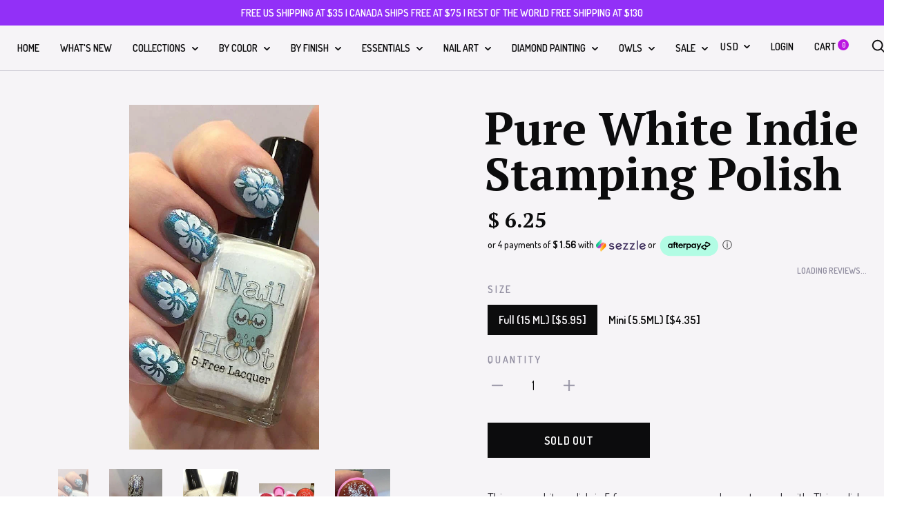

--- FILE ---
content_type: text/html; charset=utf-8
request_url: https://nailhoot.com/collections/stamping-polish/products/white-stamping-polish-5-free-stamping-polish-nail-hoot-stamping-polish-indie-stamping-polish
body_size: 46689
content:
<!doctype html>

<!--[if IE 9 ]><html class="no-js csscalc no-flexbox ie9" lang="en"><![endif]-->
<!--[if (gt IE 9)|!(IE)]><!--><html class="no-js" lang="en"><!--<![endif]-->
  <head>
    <meta charset="utf-8"> 
    <meta http-equiv="X-UA-Compatible" content="IE=edge,chrome=1">
    <meta name="viewport" content="width=device-width, initial-scale=1.0, height=device-height, minimum-scale=1.0, user-scalable=0">
    <meta name="theme-color" content="#bb16e1">
	<meta name="p:domain_verify" content="350f4011a336f8b4ac02e68aec11c33c"/>
    <title>
      Pure White Indie Stamping Polish &ndash; Nail Hoot
    </title><meta name="description" content="This pure white polish is 5 free, very opaque, and easy to work with. This polish is comparable to Konad brand polish. It is not as slow drying as MDU (nothing is, really!), but it does perform well. To get the best results stamping, you should always use a polish designed for stamping. It makes a huge difference in ge"><link rel="canonical" href="https://nailhoot.com/products/white-stamping-polish-5-free-stamping-polish-nail-hoot-stamping-polish-indie-stamping-polish"><link rel="preconnect" href="//cdn.shopify.com" crossorigin>
    <link rel="preconnect" href="//fonts.gstatic.com" crossorigin><link rel="shortcut icon" href="//nailhoot.com/cdn/shop/files/nailhoot_32x32.png?v=1613692031" type="image/png"><meta property="og:type" content="product">
  <meta property="og:title" content="Pure White Indie Stamping Polish"><meta property="og:image" content="http://nailhoot.com/cdn/shop/products/bath-and-beauty-5-free-white-stamping-polish-by-nail-hoot-1_grande.jpeg?v=1587418429">
    <meta property="og:image:secure_url" content="https://nailhoot.com/cdn/shop/products/bath-and-beauty-5-free-white-stamping-polish-by-nail-hoot-1_grande.jpeg?v=1587418429"><meta property="og:image" content="http://nailhoot.com/cdn/shop/products/bath-and-beauty-5-free-white-stamping-polish-by-nail-hoot-4_grande.jpeg?v=1587418429">
    <meta property="og:image:secure_url" content="https://nailhoot.com/cdn/shop/products/bath-and-beauty-5-free-white-stamping-polish-by-nail-hoot-4_grande.jpeg?v=1587418429"><meta property="og:image" content="http://nailhoot.com/cdn/shop/products/bath-and-beauty-5-free-white-stamping-polish-by-nail-hoot-2_grande.jpeg?v=1587418429">
    <meta property="og:image:secure_url" content="https://nailhoot.com/cdn/shop/products/bath-and-beauty-5-free-white-stamping-polish-by-nail-hoot-2_grande.jpeg?v=1587418429"><meta property="og:price:amount" content="4.49">
  <meta property="og:price:currency" content="USD"><meta property="og:description" content="This pure white polish is 5 free, very opaque, and easy to work with. This polish is comparable to Konad brand polish. It is not as slow drying as MDU (nothing is, really!), but it does perform well. To get the best results stamping, you should always use a polish designed for stamping. It makes a huge difference in ge"><meta property="og:url" content="https://nailhoot.com/products/white-stamping-polish-5-free-stamping-polish-nail-hoot-stamping-polish-indie-stamping-polish">
<meta property="og:site_name" content="Nail Hoot"><meta name="twitter:card" content="summary"><meta name="twitter:title" content="Pure White Indie Stamping Polish">
  <meta name="twitter:description" content="This pure white polish is 5 free, very opaque, and easy to work with. This polish is comparable to Konad brand polish. It is not as slow drying as MDU (nothing is, really!), but it does perform well. To get the best results stamping, you should always use a polish designed for stamping. It makes a huge difference in getting the technique down. This Nail Hoot stamping polish is hand mixed and specially designed for stamping.">
  <meta name="twitter:image" content="https://nailhoot.com/cdn/shop/products/bath-and-beauty-5-free-white-stamping-polish-by-nail-hoot-1_medium.jpeg?v=1587418429">
  <meta name="twitter:image:width" content="240">
  <meta name="twitter:image:height" content="240"><link href="//fonts.googleapis.com/css?family=PT+Serif:400,500,600,700|Dosis:400,500,600,700" rel="stylesheet" type="text/css" media="all" />
<link href="//nailhoot.com/cdn/shop/t/20/assets/theme.scss.css?v=172541737446494015441674755394" rel="stylesheet" type="text/css" media="all" />

    <script>window.performance && window.performance.mark && window.performance.mark('shopify.content_for_header.start');</script><meta id="shopify-digital-wallet" name="shopify-digital-wallet" content="/10520516/digital_wallets/dialog">
<meta name="shopify-checkout-api-token" content="7ef847326c04e7abc667d1e295a6bb73">
<meta id="in-context-paypal-metadata" data-shop-id="10520516" data-venmo-supported="false" data-environment="production" data-locale="en_US" data-paypal-v4="true" data-currency="USD">
<link rel="alternate" type="application/json+oembed" href="https://nailhoot.com/products/white-stamping-polish-5-free-stamping-polish-nail-hoot-stamping-polish-indie-stamping-polish.oembed">
<script async="async" src="/checkouts/internal/preloads.js?locale=en-US"></script>
<link rel="preconnect" href="https://shop.app" crossorigin="anonymous">
<script async="async" src="https://shop.app/checkouts/internal/preloads.js?locale=en-US&shop_id=10520516" crossorigin="anonymous"></script>
<script id="apple-pay-shop-capabilities" type="application/json">{"shopId":10520516,"countryCode":"US","currencyCode":"USD","merchantCapabilities":["supports3DS"],"merchantId":"gid:\/\/shopify\/Shop\/10520516","merchantName":"Nail Hoot","requiredBillingContactFields":["postalAddress","email"],"requiredShippingContactFields":["postalAddress","email"],"shippingType":"shipping","supportedNetworks":["visa","masterCard","amex","discover","elo","jcb"],"total":{"type":"pending","label":"Nail Hoot","amount":"1.00"},"shopifyPaymentsEnabled":true,"supportsSubscriptions":true}</script>
<script id="shopify-features" type="application/json">{"accessToken":"7ef847326c04e7abc667d1e295a6bb73","betas":["rich-media-storefront-analytics"],"domain":"nailhoot.com","predictiveSearch":true,"shopId":10520516,"locale":"en"}</script>
<script>var Shopify = Shopify || {};
Shopify.shop = "nail-hoot.myshopify.com";
Shopify.locale = "en";
Shopify.currency = {"active":"USD","rate":"1.0"};
Shopify.country = "US";
Shopify.theme = {"name":"Trademark Main Website","id":120578998371,"schema_name":"Trademark","schema_version":"1.6.5","theme_store_id":816,"role":"main"};
Shopify.theme.handle = "null";
Shopify.theme.style = {"id":null,"handle":null};
Shopify.cdnHost = "nailhoot.com/cdn";
Shopify.routes = Shopify.routes || {};
Shopify.routes.root = "/";</script>
<script type="module">!function(o){(o.Shopify=o.Shopify||{}).modules=!0}(window);</script>
<script>!function(o){function n(){var o=[];function n(){o.push(Array.prototype.slice.apply(arguments))}return n.q=o,n}var t=o.Shopify=o.Shopify||{};t.loadFeatures=n(),t.autoloadFeatures=n()}(window);</script>
<script>
  window.ShopifyPay = window.ShopifyPay || {};
  window.ShopifyPay.apiHost = "shop.app\/pay";
  window.ShopifyPay.redirectState = null;
</script>
<script id="shop-js-analytics" type="application/json">{"pageType":"product"}</script>
<script defer="defer" async type="module" src="//nailhoot.com/cdn/shopifycloud/shop-js/modules/v2/client.init-shop-cart-sync_BT-GjEfc.en.esm.js"></script>
<script defer="defer" async type="module" src="//nailhoot.com/cdn/shopifycloud/shop-js/modules/v2/chunk.common_D58fp_Oc.esm.js"></script>
<script defer="defer" async type="module" src="//nailhoot.com/cdn/shopifycloud/shop-js/modules/v2/chunk.modal_xMitdFEc.esm.js"></script>
<script type="module">
  await import("//nailhoot.com/cdn/shopifycloud/shop-js/modules/v2/client.init-shop-cart-sync_BT-GjEfc.en.esm.js");
await import("//nailhoot.com/cdn/shopifycloud/shop-js/modules/v2/chunk.common_D58fp_Oc.esm.js");
await import("//nailhoot.com/cdn/shopifycloud/shop-js/modules/v2/chunk.modal_xMitdFEc.esm.js");

  window.Shopify.SignInWithShop?.initShopCartSync?.({"fedCMEnabled":true,"windoidEnabled":true});

</script>
<script>
  window.Shopify = window.Shopify || {};
  if (!window.Shopify.featureAssets) window.Shopify.featureAssets = {};
  window.Shopify.featureAssets['shop-js'] = {"shop-cart-sync":["modules/v2/client.shop-cart-sync_DZOKe7Ll.en.esm.js","modules/v2/chunk.common_D58fp_Oc.esm.js","modules/v2/chunk.modal_xMitdFEc.esm.js"],"init-fed-cm":["modules/v2/client.init-fed-cm_B6oLuCjv.en.esm.js","modules/v2/chunk.common_D58fp_Oc.esm.js","modules/v2/chunk.modal_xMitdFEc.esm.js"],"shop-cash-offers":["modules/v2/client.shop-cash-offers_D2sdYoxE.en.esm.js","modules/v2/chunk.common_D58fp_Oc.esm.js","modules/v2/chunk.modal_xMitdFEc.esm.js"],"shop-login-button":["modules/v2/client.shop-login-button_QeVjl5Y3.en.esm.js","modules/v2/chunk.common_D58fp_Oc.esm.js","modules/v2/chunk.modal_xMitdFEc.esm.js"],"pay-button":["modules/v2/client.pay-button_DXTOsIq6.en.esm.js","modules/v2/chunk.common_D58fp_Oc.esm.js","modules/v2/chunk.modal_xMitdFEc.esm.js"],"shop-button":["modules/v2/client.shop-button_DQZHx9pm.en.esm.js","modules/v2/chunk.common_D58fp_Oc.esm.js","modules/v2/chunk.modal_xMitdFEc.esm.js"],"avatar":["modules/v2/client.avatar_BTnouDA3.en.esm.js"],"init-windoid":["modules/v2/client.init-windoid_CR1B-cfM.en.esm.js","modules/v2/chunk.common_D58fp_Oc.esm.js","modules/v2/chunk.modal_xMitdFEc.esm.js"],"init-shop-for-new-customer-accounts":["modules/v2/client.init-shop-for-new-customer-accounts_C_vY_xzh.en.esm.js","modules/v2/client.shop-login-button_QeVjl5Y3.en.esm.js","modules/v2/chunk.common_D58fp_Oc.esm.js","modules/v2/chunk.modal_xMitdFEc.esm.js"],"init-shop-email-lookup-coordinator":["modules/v2/client.init-shop-email-lookup-coordinator_BI7n9ZSv.en.esm.js","modules/v2/chunk.common_D58fp_Oc.esm.js","modules/v2/chunk.modal_xMitdFEc.esm.js"],"init-shop-cart-sync":["modules/v2/client.init-shop-cart-sync_BT-GjEfc.en.esm.js","modules/v2/chunk.common_D58fp_Oc.esm.js","modules/v2/chunk.modal_xMitdFEc.esm.js"],"shop-toast-manager":["modules/v2/client.shop-toast-manager_DiYdP3xc.en.esm.js","modules/v2/chunk.common_D58fp_Oc.esm.js","modules/v2/chunk.modal_xMitdFEc.esm.js"],"init-customer-accounts":["modules/v2/client.init-customer-accounts_D9ZNqS-Q.en.esm.js","modules/v2/client.shop-login-button_QeVjl5Y3.en.esm.js","modules/v2/chunk.common_D58fp_Oc.esm.js","modules/v2/chunk.modal_xMitdFEc.esm.js"],"init-customer-accounts-sign-up":["modules/v2/client.init-customer-accounts-sign-up_iGw4briv.en.esm.js","modules/v2/client.shop-login-button_QeVjl5Y3.en.esm.js","modules/v2/chunk.common_D58fp_Oc.esm.js","modules/v2/chunk.modal_xMitdFEc.esm.js"],"shop-follow-button":["modules/v2/client.shop-follow-button_CqMgW2wH.en.esm.js","modules/v2/chunk.common_D58fp_Oc.esm.js","modules/v2/chunk.modal_xMitdFEc.esm.js"],"checkout-modal":["modules/v2/client.checkout-modal_xHeaAweL.en.esm.js","modules/v2/chunk.common_D58fp_Oc.esm.js","modules/v2/chunk.modal_xMitdFEc.esm.js"],"shop-login":["modules/v2/client.shop-login_D91U-Q7h.en.esm.js","modules/v2/chunk.common_D58fp_Oc.esm.js","modules/v2/chunk.modal_xMitdFEc.esm.js"],"lead-capture":["modules/v2/client.lead-capture_BJmE1dJe.en.esm.js","modules/v2/chunk.common_D58fp_Oc.esm.js","modules/v2/chunk.modal_xMitdFEc.esm.js"],"payment-terms":["modules/v2/client.payment-terms_Ci9AEqFq.en.esm.js","modules/v2/chunk.common_D58fp_Oc.esm.js","modules/v2/chunk.modal_xMitdFEc.esm.js"]};
</script>
<script>(function() {
  var isLoaded = false;
  function asyncLoad() {
    if (isLoaded) return;
    isLoaded = true;
    var urls = ["https:\/\/www.improvedcontactform.com\/icf.js?shop=nail-hoot.myshopify.com","https:\/\/cdn-stamped-io.azureedge.net\/files\/shopify.v2.min.js?shop=nail-hoot.myshopify.com","https:\/\/a.mailmunch.co\/widgets\/site-297809-d78cd70a109bb75d1bdcaeb53190176feefcf2cd.js?shop=nail-hoot.myshopify.com","https:\/\/js.smile.io\/v1\/smile-shopify.js?shop=nail-hoot.myshopify.com","https:\/\/chimpstatic.com\/mcjs-connected\/js\/users\/016f95e4bb33ba670152740ac\/9f142d49bbb15d94064f4b874.js?shop=nail-hoot.myshopify.com","https:\/\/redirect.smooth.ie\/scripts\/default.js?shop=nail-hoot.myshopify.com","https:\/\/d1z0rn6if2s7dh.cloudfront.net\/free-shipping-progress-bar.min.js?hmac=a9f727a1ed17dc6d1a48480c6d48a1dcc3324643b853a40223ac8ce4c51863fc\u0026shop=nail-hoot.myshopify.com","https:\/\/cdn1.stamped.io\/files\/widget.min.js?shop=nail-hoot.myshopify.com","\/\/full-page-zoom.product-image-zoom.com\/js\/core\/main.min.js?timestamp=1652268915\u0026shop=nail-hoot.myshopify.com","https:\/\/geoship.spicegems.com\/js\/serve\/nail-hoot.myshopify.com\/v1\/index_8941447f6d3a631348f08ee767284f7c69568adf.js?v=098098098\u0026shop=nail-hoot.myshopify.com"];
    for (var i = 0; i < urls.length; i++) {
      var s = document.createElement('script');
      s.type = 'text/javascript';
      s.async = true;
      s.src = urls[i];
      var x = document.getElementsByTagName('script')[0];
      x.parentNode.insertBefore(s, x);
    }
  };
  if(window.attachEvent) {
    window.attachEvent('onload', asyncLoad);
  } else {
    window.addEventListener('load', asyncLoad, false);
  }
})();</script>
<script id="__st">var __st={"a":10520516,"offset":-21600,"reqid":"4788d3f7-4161-4935-956f-2116aff081db-1769036896","pageurl":"nailhoot.com\/collections\/stamping-polish\/products\/white-stamping-polish-5-free-stamping-polish-nail-hoot-stamping-polish-indie-stamping-polish","u":"6883d4567f20","p":"product","rtyp":"product","rid":3481357380};</script>
<script>window.ShopifyPaypalV4VisibilityTracking = true;</script>
<script id="captcha-bootstrap">!function(){'use strict';const t='contact',e='account',n='new_comment',o=[[t,t],['blogs',n],['comments',n],[t,'customer']],c=[[e,'customer_login'],[e,'guest_login'],[e,'recover_customer_password'],[e,'create_customer']],r=t=>t.map((([t,e])=>`form[action*='/${t}']:not([data-nocaptcha='true']) input[name='form_type'][value='${e}']`)).join(','),a=t=>()=>t?[...document.querySelectorAll(t)].map((t=>t.form)):[];function s(){const t=[...o],e=r(t);return a(e)}const i='password',u='form_key',d=['recaptcha-v3-token','g-recaptcha-response','h-captcha-response',i],f=()=>{try{return window.sessionStorage}catch{return}},m='__shopify_v',_=t=>t.elements[u];function p(t,e,n=!1){try{const o=window.sessionStorage,c=JSON.parse(o.getItem(e)),{data:r}=function(t){const{data:e,action:n}=t;return t[m]||n?{data:e,action:n}:{data:t,action:n}}(c);for(const[e,n]of Object.entries(r))t.elements[e]&&(t.elements[e].value=n);n&&o.removeItem(e)}catch(o){console.error('form repopulation failed',{error:o})}}const l='form_type',E='cptcha';function T(t){t.dataset[E]=!0}const w=window,h=w.document,L='Shopify',v='ce_forms',y='captcha';let A=!1;((t,e)=>{const n=(g='f06e6c50-85a8-45c8-87d0-21a2b65856fe',I='https://cdn.shopify.com/shopifycloud/storefront-forms-hcaptcha/ce_storefront_forms_captcha_hcaptcha.v1.5.2.iife.js',D={infoText:'Protected by hCaptcha',privacyText:'Privacy',termsText:'Terms'},(t,e,n)=>{const o=w[L][v],c=o.bindForm;if(c)return c(t,g,e,D).then(n);var r;o.q.push([[t,g,e,D],n]),r=I,A||(h.body.append(Object.assign(h.createElement('script'),{id:'captcha-provider',async:!0,src:r})),A=!0)});var g,I,D;w[L]=w[L]||{},w[L][v]=w[L][v]||{},w[L][v].q=[],w[L][y]=w[L][y]||{},w[L][y].protect=function(t,e){n(t,void 0,e),T(t)},Object.freeze(w[L][y]),function(t,e,n,w,h,L){const[v,y,A,g]=function(t,e,n){const i=e?o:[],u=t?c:[],d=[...i,...u],f=r(d),m=r(i),_=r(d.filter((([t,e])=>n.includes(e))));return[a(f),a(m),a(_),s()]}(w,h,L),I=t=>{const e=t.target;return e instanceof HTMLFormElement?e:e&&e.form},D=t=>v().includes(t);t.addEventListener('submit',(t=>{const e=I(t);if(!e)return;const n=D(e)&&!e.dataset.hcaptchaBound&&!e.dataset.recaptchaBound,o=_(e),c=g().includes(e)&&(!o||!o.value);(n||c)&&t.preventDefault(),c&&!n&&(function(t){try{if(!f())return;!function(t){const e=f();if(!e)return;const n=_(t);if(!n)return;const o=n.value;o&&e.removeItem(o)}(t);const e=Array.from(Array(32),(()=>Math.random().toString(36)[2])).join('');!function(t,e){_(t)||t.append(Object.assign(document.createElement('input'),{type:'hidden',name:u})),t.elements[u].value=e}(t,e),function(t,e){const n=f();if(!n)return;const o=[...t.querySelectorAll(`input[type='${i}']`)].map((({name:t})=>t)),c=[...d,...o],r={};for(const[a,s]of new FormData(t).entries())c.includes(a)||(r[a]=s);n.setItem(e,JSON.stringify({[m]:1,action:t.action,data:r}))}(t,e)}catch(e){console.error('failed to persist form',e)}}(e),e.submit())}));const S=(t,e)=>{t&&!t.dataset[E]&&(n(t,e.some((e=>e===t))),T(t))};for(const o of['focusin','change'])t.addEventListener(o,(t=>{const e=I(t);D(e)&&S(e,y())}));const B=e.get('form_key'),M=e.get(l),P=B&&M;t.addEventListener('DOMContentLoaded',(()=>{const t=y();if(P)for(const e of t)e.elements[l].value===M&&p(e,B);[...new Set([...A(),...v().filter((t=>'true'===t.dataset.shopifyCaptcha))])].forEach((e=>S(e,t)))}))}(h,new URLSearchParams(w.location.search),n,t,e,['guest_login'])})(!0,!0)}();</script>
<script integrity="sha256-4kQ18oKyAcykRKYeNunJcIwy7WH5gtpwJnB7kiuLZ1E=" data-source-attribution="shopify.loadfeatures" defer="defer" src="//nailhoot.com/cdn/shopifycloud/storefront/assets/storefront/load_feature-a0a9edcb.js" crossorigin="anonymous"></script>
<script crossorigin="anonymous" defer="defer" src="//nailhoot.com/cdn/shopifycloud/storefront/assets/shopify_pay/storefront-65b4c6d7.js?v=20250812"></script>
<script data-source-attribution="shopify.dynamic_checkout.dynamic.init">var Shopify=Shopify||{};Shopify.PaymentButton=Shopify.PaymentButton||{isStorefrontPortableWallets:!0,init:function(){window.Shopify.PaymentButton.init=function(){};var t=document.createElement("script");t.src="https://nailhoot.com/cdn/shopifycloud/portable-wallets/latest/portable-wallets.en.js",t.type="module",document.head.appendChild(t)}};
</script>
<script data-source-attribution="shopify.dynamic_checkout.buyer_consent">
  function portableWalletsHideBuyerConsent(e){var t=document.getElementById("shopify-buyer-consent"),n=document.getElementById("shopify-subscription-policy-button");t&&n&&(t.classList.add("hidden"),t.setAttribute("aria-hidden","true"),n.removeEventListener("click",e))}function portableWalletsShowBuyerConsent(e){var t=document.getElementById("shopify-buyer-consent"),n=document.getElementById("shopify-subscription-policy-button");t&&n&&(t.classList.remove("hidden"),t.removeAttribute("aria-hidden"),n.addEventListener("click",e))}window.Shopify?.PaymentButton&&(window.Shopify.PaymentButton.hideBuyerConsent=portableWalletsHideBuyerConsent,window.Shopify.PaymentButton.showBuyerConsent=portableWalletsShowBuyerConsent);
</script>
<script data-source-attribution="shopify.dynamic_checkout.cart.bootstrap">document.addEventListener("DOMContentLoaded",(function(){function t(){return document.querySelector("shopify-accelerated-checkout-cart, shopify-accelerated-checkout")}if(t())Shopify.PaymentButton.init();else{new MutationObserver((function(e,n){t()&&(Shopify.PaymentButton.init(),n.disconnect())})).observe(document.body,{childList:!0,subtree:!0})}}));
</script>
<link id="shopify-accelerated-checkout-styles" rel="stylesheet" media="screen" href="https://nailhoot.com/cdn/shopifycloud/portable-wallets/latest/accelerated-checkout-backwards-compat.css" crossorigin="anonymous">
<style id="shopify-accelerated-checkout-cart">
        #shopify-buyer-consent {
  margin-top: 1em;
  display: inline-block;
  width: 100%;
}

#shopify-buyer-consent.hidden {
  display: none;
}

#shopify-subscription-policy-button {
  background: none;
  border: none;
  padding: 0;
  text-decoration: underline;
  font-size: inherit;
  cursor: pointer;
}

#shopify-subscription-policy-button::before {
  box-shadow: none;
}

      </style>

<script>window.performance && window.performance.mark && window.performance.mark('shopify.content_for_header.end');</script>

    <script src="//ajax.googleapis.com/ajax/libs/jquery/3.1.1/jquery.min.js" type="text/javascript"></script>
    <script src="//nailhoot.com/cdn/shop/t/20/assets/modernizr.min.js?v=11689283637850017101630956544" type="text/javascript"></script>

    <script>
      // This allows to expose several variables to the global scope, to be used in scripts
      window.shop = {
        template: "product",
        currentPage: 1,
        shopCurrency: "USD",
        moneyFormat: "$ {{amount}}",
        moneyWithCurrencyFormat: "$ {{amount}} USD",
        collectionSortBy: "manual",
        locale: "en"
      };

      window.languages = {
        productLabelsOnSale: "On Sale",
        productFormAddToCart: "Add to cart",
        productFormSoldOut: "Sold Out",
        productFormUnavailable: "Unavailable",
        cartEstimatedShipping: "+ Estimated shipping: ",
        shippingEstimatorSubmit: "Estimate",
        shippingEstimatorSubmitting: "Estimating...",
        recoverPasswordTitle: "Recover password",
        cartDeleteTitle: "Delete"
      }
    </script>
  <script type="application/ld+json">
  {
    "@context": "http://schema.org",
    "@type": "Product",
    "offers": {
      "@type": "Offer",
      "availability":"//schema.org/OutOfStock",
      "price": "4.49",
      "priceCurrency": "USD"
    },
    "brand": "i_did",
    "name": "Pure White Indie Stamping Polish",
    "description": "This pure white polish is 5 free, very opaque, and easy to work with. This polish is comparable to Konad brand polish. It is not as slow drying as MDU (nothing is, really!), but it does perform well. To get the best results stamping, you should always use a polish designed for stamping. It makes a huge difference in getting the technique down. This Nail Hoot stamping polish is hand mixed and specially designed for stamping.",
    "category": "Bath and Beauty",
    "url": "https://nailhoot.com/products/white-stamping-polish-5-free-stamping-polish-nail-hoot-stamping-polish-indie-stamping-polish",
    "image": {
      "@type": "ImageObject",
      "url": "https://nailhoot.com/cdn/shop/products/bath-and-beauty-5-free-white-stamping-polish-by-nail-hoot-1_1024x1024.jpeg?v=1587418429",
      "image": "https://nailhoot.com/cdn/shop/products/bath-and-beauty-5-free-white-stamping-polish-by-nail-hoot-1_1024x1024.jpeg?v=1587418429",
      "name": "Bath And Beauty - 5 Free White Stamping Polish By Nail Hoot",
      "width": 1024,
      "height": 1024
    }
  }
  </script>
<script src="//use.fontawesome.com/d822a9b4f8.js" type="text/javascript"></script>
<!-- BeginWishyAddon --><script>  Shopify.wishy_btn_settings = {"button_setting":"","btn_append":"before","btn_display":"block","btn_width":"auto","btn_margin_top":5,"btn_margin_left":5,"btn_margin_right":5,"btn_margin_bottom":5,"btn_margin_unit":"px","btn_placer_element":null,"btn_background_color":"#ffffff","btn_border_color":"#b9b9b9","btn_border_width":1,"btn_text":"♡ Add to wishlist","btn_color":"#1b1b1b","remove_btn_background_color":"#5c6ac4","remove_btn_border_color":"#3f4eae","remove_btn_border_width":1,"remove_btn_color":"#ffffff","new_theme_published_at":"2020-07-07T04:54:21.794Z","installed":true,"heart_icon_margin_right":15,"heart_icon_margin_bottom":15,"heart_icon_location":"bottom-left","heart_icon_margin_top":15,"heart_icon_margin_left":15,"setting_force_login":true,"heart_icon_url_match":"/products, /account","heart_icon_enabled":false,"status":"alive","spf_record":null,"floating_favorites_enabled":false,"floating_favorites_location":"right","floating_favorites_margin_top":50,"floating_favorites_url_match":"","floating_favorites_background_color":"#ffffff","floating_favorites_border_color":"#b9b9b9","floating_favorites_border_width":1,"floating_favorites_text":"♥ Favorites","floating_favorites_color":"#1b1b1b","heart_icon_type":"default","heart_icon_typedefault_background_color":"#ff8989","heart_icon_typedefault_border_color":"#ff9c9c","heart_icon_typedefault_border_width":2,"heart_icon_typedefault_icon_color":"#ffffff","heart_icon_show_count":false,"heart_icon_typecustom_image_url":"https://cc-swim.herokuapp.com/wishlist.png","btn_text_size":"16.0","locale":"en","shop_star_rating":null,"shop_star_feedback":null,"heart_icon_collection_before_add_color":"#dfdfdf","heart_icon_collection_after_add_color":"#aa38ed","login_link_bg_color":"#5c6ac4","login_link_text_color":"#3f4eae","btn_remove_bg_color":"#ffffff","btn_remove_border_color":"#b9b9b9","btn_remove_border_width":1,"btn_remove_text":"♡ Remove from wishlist","btn_remove_color":"#1b1b1b","btn_remove_text_size":"16.0","open_wishlist_after_add_to_wishlist":true,"wishlist_header_text":"Nail Hoot Wishlist","theme_name_from_schema":"Trademark","subscribed_at":null,"wizard_completed_at":"2018-09-06T11:07:22.183Z","plan":"free","discount":"0.5","launchpoint_wishlist_icon_in_header_enabled":false,"launchpoint_heart_icon_in_collections_enabled":false};  Shopify.wishy_button_css_json = "";    Shopify.wishy_customer_email = "" ;  </script><!-- EndWishyAddon -->
<link href="https://monorail-edge.shopifysvc.com" rel="dns-prefetch">
<script>(function(){if ("sendBeacon" in navigator && "performance" in window) {try {var session_token_from_headers = performance.getEntriesByType('navigation')[0].serverTiming.find(x => x.name == '_s').description;} catch {var session_token_from_headers = undefined;}var session_cookie_matches = document.cookie.match(/_shopify_s=([^;]*)/);var session_token_from_cookie = session_cookie_matches && session_cookie_matches.length === 2 ? session_cookie_matches[1] : "";var session_token = session_token_from_headers || session_token_from_cookie || "";function handle_abandonment_event(e) {var entries = performance.getEntries().filter(function(entry) {return /monorail-edge.shopifysvc.com/.test(entry.name);});if (!window.abandonment_tracked && entries.length === 0) {window.abandonment_tracked = true;var currentMs = Date.now();var navigation_start = performance.timing.navigationStart;var payload = {shop_id: 10520516,url: window.location.href,navigation_start,duration: currentMs - navigation_start,session_token,page_type: "product"};window.navigator.sendBeacon("https://monorail-edge.shopifysvc.com/v1/produce", JSON.stringify({schema_id: "online_store_buyer_site_abandonment/1.1",payload: payload,metadata: {event_created_at_ms: currentMs,event_sent_at_ms: currentMs}}));}}window.addEventListener('pagehide', handle_abandonment_event);}}());</script>
<script id="web-pixels-manager-setup">(function e(e,d,r,n,o){if(void 0===o&&(o={}),!Boolean(null===(a=null===(i=window.Shopify)||void 0===i?void 0:i.analytics)||void 0===a?void 0:a.replayQueue)){var i,a;window.Shopify=window.Shopify||{};var t=window.Shopify;t.analytics=t.analytics||{};var s=t.analytics;s.replayQueue=[],s.publish=function(e,d,r){return s.replayQueue.push([e,d,r]),!0};try{self.performance.mark("wpm:start")}catch(e){}var l=function(){var e={modern:/Edge?\/(1{2}[4-9]|1[2-9]\d|[2-9]\d{2}|\d{4,})\.\d+(\.\d+|)|Firefox\/(1{2}[4-9]|1[2-9]\d|[2-9]\d{2}|\d{4,})\.\d+(\.\d+|)|Chrom(ium|e)\/(9{2}|\d{3,})\.\d+(\.\d+|)|(Maci|X1{2}).+ Version\/(15\.\d+|(1[6-9]|[2-9]\d|\d{3,})\.\d+)([,.]\d+|)( \(\w+\)|)( Mobile\/\w+|) Safari\/|Chrome.+OPR\/(9{2}|\d{3,})\.\d+\.\d+|(CPU[ +]OS|iPhone[ +]OS|CPU[ +]iPhone|CPU IPhone OS|CPU iPad OS)[ +]+(15[._]\d+|(1[6-9]|[2-9]\d|\d{3,})[._]\d+)([._]\d+|)|Android:?[ /-](13[3-9]|1[4-9]\d|[2-9]\d{2}|\d{4,})(\.\d+|)(\.\d+|)|Android.+Firefox\/(13[5-9]|1[4-9]\d|[2-9]\d{2}|\d{4,})\.\d+(\.\d+|)|Android.+Chrom(ium|e)\/(13[3-9]|1[4-9]\d|[2-9]\d{2}|\d{4,})\.\d+(\.\d+|)|SamsungBrowser\/([2-9]\d|\d{3,})\.\d+/,legacy:/Edge?\/(1[6-9]|[2-9]\d|\d{3,})\.\d+(\.\d+|)|Firefox\/(5[4-9]|[6-9]\d|\d{3,})\.\d+(\.\d+|)|Chrom(ium|e)\/(5[1-9]|[6-9]\d|\d{3,})\.\d+(\.\d+|)([\d.]+$|.*Safari\/(?![\d.]+ Edge\/[\d.]+$))|(Maci|X1{2}).+ Version\/(10\.\d+|(1[1-9]|[2-9]\d|\d{3,})\.\d+)([,.]\d+|)( \(\w+\)|)( Mobile\/\w+|) Safari\/|Chrome.+OPR\/(3[89]|[4-9]\d|\d{3,})\.\d+\.\d+|(CPU[ +]OS|iPhone[ +]OS|CPU[ +]iPhone|CPU IPhone OS|CPU iPad OS)[ +]+(10[._]\d+|(1[1-9]|[2-9]\d|\d{3,})[._]\d+)([._]\d+|)|Android:?[ /-](13[3-9]|1[4-9]\d|[2-9]\d{2}|\d{4,})(\.\d+|)(\.\d+|)|Mobile Safari.+OPR\/([89]\d|\d{3,})\.\d+\.\d+|Android.+Firefox\/(13[5-9]|1[4-9]\d|[2-9]\d{2}|\d{4,})\.\d+(\.\d+|)|Android.+Chrom(ium|e)\/(13[3-9]|1[4-9]\d|[2-9]\d{2}|\d{4,})\.\d+(\.\d+|)|Android.+(UC? ?Browser|UCWEB|U3)[ /]?(15\.([5-9]|\d{2,})|(1[6-9]|[2-9]\d|\d{3,})\.\d+)\.\d+|SamsungBrowser\/(5\.\d+|([6-9]|\d{2,})\.\d+)|Android.+MQ{2}Browser\/(14(\.(9|\d{2,})|)|(1[5-9]|[2-9]\d|\d{3,})(\.\d+|))(\.\d+|)|K[Aa][Ii]OS\/(3\.\d+|([4-9]|\d{2,})\.\d+)(\.\d+|)/},d=e.modern,r=e.legacy,n=navigator.userAgent;return n.match(d)?"modern":n.match(r)?"legacy":"unknown"}(),u="modern"===l?"modern":"legacy",c=(null!=n?n:{modern:"",legacy:""})[u],f=function(e){return[e.baseUrl,"/wpm","/b",e.hashVersion,"modern"===e.buildTarget?"m":"l",".js"].join("")}({baseUrl:d,hashVersion:r,buildTarget:u}),m=function(e){var d=e.version,r=e.bundleTarget,n=e.surface,o=e.pageUrl,i=e.monorailEndpoint;return{emit:function(e){var a=e.status,t=e.errorMsg,s=(new Date).getTime(),l=JSON.stringify({metadata:{event_sent_at_ms:s},events:[{schema_id:"web_pixels_manager_load/3.1",payload:{version:d,bundle_target:r,page_url:o,status:a,surface:n,error_msg:t},metadata:{event_created_at_ms:s}}]});if(!i)return console&&console.warn&&console.warn("[Web Pixels Manager] No Monorail endpoint provided, skipping logging."),!1;try{return self.navigator.sendBeacon.bind(self.navigator)(i,l)}catch(e){}var u=new XMLHttpRequest;try{return u.open("POST",i,!0),u.setRequestHeader("Content-Type","text/plain"),u.send(l),!0}catch(e){return console&&console.warn&&console.warn("[Web Pixels Manager] Got an unhandled error while logging to Monorail."),!1}}}}({version:r,bundleTarget:l,surface:e.surface,pageUrl:self.location.href,monorailEndpoint:e.monorailEndpoint});try{o.browserTarget=l,function(e){var d=e.src,r=e.async,n=void 0===r||r,o=e.onload,i=e.onerror,a=e.sri,t=e.scriptDataAttributes,s=void 0===t?{}:t,l=document.createElement("script"),u=document.querySelector("head"),c=document.querySelector("body");if(l.async=n,l.src=d,a&&(l.integrity=a,l.crossOrigin="anonymous"),s)for(var f in s)if(Object.prototype.hasOwnProperty.call(s,f))try{l.dataset[f]=s[f]}catch(e){}if(o&&l.addEventListener("load",o),i&&l.addEventListener("error",i),u)u.appendChild(l);else{if(!c)throw new Error("Did not find a head or body element to append the script");c.appendChild(l)}}({src:f,async:!0,onload:function(){if(!function(){var e,d;return Boolean(null===(d=null===(e=window.Shopify)||void 0===e?void 0:e.analytics)||void 0===d?void 0:d.initialized)}()){var d=window.webPixelsManager.init(e)||void 0;if(d){var r=window.Shopify.analytics;r.replayQueue.forEach((function(e){var r=e[0],n=e[1],o=e[2];d.publishCustomEvent(r,n,o)})),r.replayQueue=[],r.publish=d.publishCustomEvent,r.visitor=d.visitor,r.initialized=!0}}},onerror:function(){return m.emit({status:"failed",errorMsg:"".concat(f," has failed to load")})},sri:function(e){var d=/^sha384-[A-Za-z0-9+/=]+$/;return"string"==typeof e&&d.test(e)}(c)?c:"",scriptDataAttributes:o}),m.emit({status:"loading"})}catch(e){m.emit({status:"failed",errorMsg:(null==e?void 0:e.message)||"Unknown error"})}}})({shopId: 10520516,storefrontBaseUrl: "https://nailhoot.com",extensionsBaseUrl: "https://extensions.shopifycdn.com/cdn/shopifycloud/web-pixels-manager",monorailEndpoint: "https://monorail-edge.shopifysvc.com/unstable/produce_batch",surface: "storefront-renderer",enabledBetaFlags: ["2dca8a86"],webPixelsConfigList: [{"id":"241271064","configuration":"{\"pixel_id\":\"1877136165884282\",\"pixel_type\":\"facebook_pixel\",\"metaapp_system_user_token\":\"-\"}","eventPayloadVersion":"v1","runtimeContext":"OPEN","scriptVersion":"ca16bc87fe92b6042fbaa3acc2fbdaa6","type":"APP","apiClientId":2329312,"privacyPurposes":["ANALYTICS","MARKETING","SALE_OF_DATA"],"dataSharingAdjustments":{"protectedCustomerApprovalScopes":["read_customer_address","read_customer_email","read_customer_name","read_customer_personal_data","read_customer_phone"]}},{"id":"225673496","configuration":"{\"tagID\":\"2615956328748\"}","eventPayloadVersion":"v1","runtimeContext":"STRICT","scriptVersion":"18031546ee651571ed29edbe71a3550b","type":"APP","apiClientId":3009811,"privacyPurposes":["ANALYTICS","MARKETING","SALE_OF_DATA"],"dataSharingAdjustments":{"protectedCustomerApprovalScopes":["read_customer_address","read_customer_email","read_customer_name","read_customer_personal_data","read_customer_phone"]}},{"id":"145457432","eventPayloadVersion":"v1","runtimeContext":"LAX","scriptVersion":"1","type":"CUSTOM","privacyPurposes":["ANALYTICS"],"name":"Google Analytics tag (migrated)"},{"id":"shopify-app-pixel","configuration":"{}","eventPayloadVersion":"v1","runtimeContext":"STRICT","scriptVersion":"0450","apiClientId":"shopify-pixel","type":"APP","privacyPurposes":["ANALYTICS","MARKETING"]},{"id":"shopify-custom-pixel","eventPayloadVersion":"v1","runtimeContext":"LAX","scriptVersion":"0450","apiClientId":"shopify-pixel","type":"CUSTOM","privacyPurposes":["ANALYTICS","MARKETING"]}],isMerchantRequest: false,initData: {"shop":{"name":"Nail Hoot","paymentSettings":{"currencyCode":"USD"},"myshopifyDomain":"nail-hoot.myshopify.com","countryCode":"US","storefrontUrl":"https:\/\/nailhoot.com"},"customer":null,"cart":null,"checkout":null,"productVariants":[{"price":{"amount":6.25,"currencyCode":"USD"},"product":{"title":"Pure White Indie Stamping Polish","vendor":"i_did","id":"3481357380","untranslatedTitle":"Pure White Indie Stamping Polish","url":"\/products\/white-stamping-polish-5-free-stamping-polish-nail-hoot-stamping-polish-indie-stamping-polish","type":"Bath and Beauty"},"id":"10243580100","image":{"src":"\/\/nailhoot.com\/cdn\/shop\/products\/bath-and-beauty-5-free-white-stamping-polish-by-nail-hoot-1.jpeg?v=1587418429"},"sku":"17e6228960792c8dfc32368ccefbf749","title":"Full (15 ML) [$5.95]","untranslatedTitle":"Full (15 ML) [$5.95]"},{"price":{"amount":4.49,"currencyCode":"USD"},"product":{"title":"Pure White Indie Stamping Polish","vendor":"i_did","id":"3481357380","untranslatedTitle":"Pure White Indie Stamping Polish","url":"\/products\/white-stamping-polish-5-free-stamping-polish-nail-hoot-stamping-polish-indie-stamping-polish","type":"Bath and Beauty"},"id":"10243579908","image":{"src":"\/\/nailhoot.com\/cdn\/shop\/products\/bath-and-beauty-5-free-white-stamping-polish-by-nail-hoot-1.jpeg?v=1587418429"},"sku":"1b4c00a8a55f0271e316943b85ebac94","title":"Mini (5.5ML) [$4.35]","untranslatedTitle":"Mini (5.5ML) [$4.35]"}],"purchasingCompany":null},},"https://nailhoot.com/cdn","fcfee988w5aeb613cpc8e4bc33m6693e112",{"modern":"","legacy":""},{"shopId":"10520516","storefrontBaseUrl":"https:\/\/nailhoot.com","extensionBaseUrl":"https:\/\/extensions.shopifycdn.com\/cdn\/shopifycloud\/web-pixels-manager","surface":"storefront-renderer","enabledBetaFlags":"[\"2dca8a86\"]","isMerchantRequest":"false","hashVersion":"fcfee988w5aeb613cpc8e4bc33m6693e112","publish":"custom","events":"[[\"page_viewed\",{}],[\"product_viewed\",{\"productVariant\":{\"price\":{\"amount\":6.25,\"currencyCode\":\"USD\"},\"product\":{\"title\":\"Pure White Indie Stamping Polish\",\"vendor\":\"i_did\",\"id\":\"3481357380\",\"untranslatedTitle\":\"Pure White Indie Stamping Polish\",\"url\":\"\/products\/white-stamping-polish-5-free-stamping-polish-nail-hoot-stamping-polish-indie-stamping-polish\",\"type\":\"Bath and Beauty\"},\"id\":\"10243580100\",\"image\":{\"src\":\"\/\/nailhoot.com\/cdn\/shop\/products\/bath-and-beauty-5-free-white-stamping-polish-by-nail-hoot-1.jpeg?v=1587418429\"},\"sku\":\"17e6228960792c8dfc32368ccefbf749\",\"title\":\"Full (15 ML) [$5.95]\",\"untranslatedTitle\":\"Full (15 ML) [$5.95]\"}}]]"});</script><script>
  window.ShopifyAnalytics = window.ShopifyAnalytics || {};
  window.ShopifyAnalytics.meta = window.ShopifyAnalytics.meta || {};
  window.ShopifyAnalytics.meta.currency = 'USD';
  var meta = {"product":{"id":3481357380,"gid":"gid:\/\/shopify\/Product\/3481357380","vendor":"i_did","type":"Bath and Beauty","handle":"white-stamping-polish-5-free-stamping-polish-nail-hoot-stamping-polish-indie-stamping-polish","variants":[{"id":10243580100,"price":625,"name":"Pure White Indie Stamping Polish - Full (15 ML) [$5.95]","public_title":"Full (15 ML) [$5.95]","sku":"17e6228960792c8dfc32368ccefbf749"},{"id":10243579908,"price":449,"name":"Pure White Indie Stamping Polish - Mini (5.5ML) [$4.35]","public_title":"Mini (5.5ML) [$4.35]","sku":"1b4c00a8a55f0271e316943b85ebac94"}],"remote":false},"page":{"pageType":"product","resourceType":"product","resourceId":3481357380,"requestId":"4788d3f7-4161-4935-956f-2116aff081db-1769036896"}};
  for (var attr in meta) {
    window.ShopifyAnalytics.meta[attr] = meta[attr];
  }
</script>
<script class="analytics">
  (function () {
    var customDocumentWrite = function(content) {
      var jquery = null;

      if (window.jQuery) {
        jquery = window.jQuery;
      } else if (window.Checkout && window.Checkout.$) {
        jquery = window.Checkout.$;
      }

      if (jquery) {
        jquery('body').append(content);
      }
    };

    var hasLoggedConversion = function(token) {
      if (token) {
        return document.cookie.indexOf('loggedConversion=' + token) !== -1;
      }
      return false;
    }

    var setCookieIfConversion = function(token) {
      if (token) {
        var twoMonthsFromNow = new Date(Date.now());
        twoMonthsFromNow.setMonth(twoMonthsFromNow.getMonth() + 2);

        document.cookie = 'loggedConversion=' + token + '; expires=' + twoMonthsFromNow;
      }
    }

    var trekkie = window.ShopifyAnalytics.lib = window.trekkie = window.trekkie || [];
    if (trekkie.integrations) {
      return;
    }
    trekkie.methods = [
      'identify',
      'page',
      'ready',
      'track',
      'trackForm',
      'trackLink'
    ];
    trekkie.factory = function(method) {
      return function() {
        var args = Array.prototype.slice.call(arguments);
        args.unshift(method);
        trekkie.push(args);
        return trekkie;
      };
    };
    for (var i = 0; i < trekkie.methods.length; i++) {
      var key = trekkie.methods[i];
      trekkie[key] = trekkie.factory(key);
    }
    trekkie.load = function(config) {
      trekkie.config = config || {};
      trekkie.config.initialDocumentCookie = document.cookie;
      var first = document.getElementsByTagName('script')[0];
      var script = document.createElement('script');
      script.type = 'text/javascript';
      script.onerror = function(e) {
        var scriptFallback = document.createElement('script');
        scriptFallback.type = 'text/javascript';
        scriptFallback.onerror = function(error) {
                var Monorail = {
      produce: function produce(monorailDomain, schemaId, payload) {
        var currentMs = new Date().getTime();
        var event = {
          schema_id: schemaId,
          payload: payload,
          metadata: {
            event_created_at_ms: currentMs,
            event_sent_at_ms: currentMs
          }
        };
        return Monorail.sendRequest("https://" + monorailDomain + "/v1/produce", JSON.stringify(event));
      },
      sendRequest: function sendRequest(endpointUrl, payload) {
        // Try the sendBeacon API
        if (window && window.navigator && typeof window.navigator.sendBeacon === 'function' && typeof window.Blob === 'function' && !Monorail.isIos12()) {
          var blobData = new window.Blob([payload], {
            type: 'text/plain'
          });

          if (window.navigator.sendBeacon(endpointUrl, blobData)) {
            return true;
          } // sendBeacon was not successful

        } // XHR beacon

        var xhr = new XMLHttpRequest();

        try {
          xhr.open('POST', endpointUrl);
          xhr.setRequestHeader('Content-Type', 'text/plain');
          xhr.send(payload);
        } catch (e) {
          console.log(e);
        }

        return false;
      },
      isIos12: function isIos12() {
        return window.navigator.userAgent.lastIndexOf('iPhone; CPU iPhone OS 12_') !== -1 || window.navigator.userAgent.lastIndexOf('iPad; CPU OS 12_') !== -1;
      }
    };
    Monorail.produce('monorail-edge.shopifysvc.com',
      'trekkie_storefront_load_errors/1.1',
      {shop_id: 10520516,
      theme_id: 120578998371,
      app_name: "storefront",
      context_url: window.location.href,
      source_url: "//nailhoot.com/cdn/s/trekkie.storefront.9615f8e10e499e09ff0451d383e936edfcfbbf47.min.js"});

        };
        scriptFallback.async = true;
        scriptFallback.src = '//nailhoot.com/cdn/s/trekkie.storefront.9615f8e10e499e09ff0451d383e936edfcfbbf47.min.js';
        first.parentNode.insertBefore(scriptFallback, first);
      };
      script.async = true;
      script.src = '//nailhoot.com/cdn/s/trekkie.storefront.9615f8e10e499e09ff0451d383e936edfcfbbf47.min.js';
      first.parentNode.insertBefore(script, first);
    };
    trekkie.load(
      {"Trekkie":{"appName":"storefront","development":false,"defaultAttributes":{"shopId":10520516,"isMerchantRequest":null,"themeId":120578998371,"themeCityHash":"12248531738604595911","contentLanguage":"en","currency":"USD","eventMetadataId":"4d13c5f6-2cb9-4078-aad5-b1571983772b"},"isServerSideCookieWritingEnabled":true,"monorailRegion":"shop_domain","enabledBetaFlags":["65f19447"]},"Session Attribution":{},"S2S":{"facebookCapiEnabled":true,"source":"trekkie-storefront-renderer","apiClientId":580111}}
    );

    var loaded = false;
    trekkie.ready(function() {
      if (loaded) return;
      loaded = true;

      window.ShopifyAnalytics.lib = window.trekkie;

      var originalDocumentWrite = document.write;
      document.write = customDocumentWrite;
      try { window.ShopifyAnalytics.merchantGoogleAnalytics.call(this); } catch(error) {};
      document.write = originalDocumentWrite;

      window.ShopifyAnalytics.lib.page(null,{"pageType":"product","resourceType":"product","resourceId":3481357380,"requestId":"4788d3f7-4161-4935-956f-2116aff081db-1769036896","shopifyEmitted":true});

      var match = window.location.pathname.match(/checkouts\/(.+)\/(thank_you|post_purchase)/)
      var token = match? match[1]: undefined;
      if (!hasLoggedConversion(token)) {
        setCookieIfConversion(token);
        window.ShopifyAnalytics.lib.track("Viewed Product",{"currency":"USD","variantId":10243580100,"productId":3481357380,"productGid":"gid:\/\/shopify\/Product\/3481357380","name":"Pure White Indie Stamping Polish - Full (15 ML) [$5.95]","price":"6.25","sku":"17e6228960792c8dfc32368ccefbf749","brand":"i_did","variant":"Full (15 ML) [$5.95]","category":"Bath and Beauty","nonInteraction":true,"remote":false},undefined,undefined,{"shopifyEmitted":true});
      window.ShopifyAnalytics.lib.track("monorail:\/\/trekkie_storefront_viewed_product\/1.1",{"currency":"USD","variantId":10243580100,"productId":3481357380,"productGid":"gid:\/\/shopify\/Product\/3481357380","name":"Pure White Indie Stamping Polish - Full (15 ML) [$5.95]","price":"6.25","sku":"17e6228960792c8dfc32368ccefbf749","brand":"i_did","variant":"Full (15 ML) [$5.95]","category":"Bath and Beauty","nonInteraction":true,"remote":false,"referer":"https:\/\/nailhoot.com\/collections\/stamping-polish\/products\/white-stamping-polish-5-free-stamping-polish-nail-hoot-stamping-polish-indie-stamping-polish"});
      }
    });


        var eventsListenerScript = document.createElement('script');
        eventsListenerScript.async = true;
        eventsListenerScript.src = "//nailhoot.com/cdn/shopifycloud/storefront/assets/shop_events_listener-3da45d37.js";
        document.getElementsByTagName('head')[0].appendChild(eventsListenerScript);

})();</script>
  <script>
  if (!window.ga || (window.ga && typeof window.ga !== 'function')) {
    window.ga = function ga() {
      (window.ga.q = window.ga.q || []).push(arguments);
      if (window.Shopify && window.Shopify.analytics && typeof window.Shopify.analytics.publish === 'function') {
        window.Shopify.analytics.publish("ga_stub_called", {}, {sendTo: "google_osp_migration"});
      }
      console.error("Shopify's Google Analytics stub called with:", Array.from(arguments), "\nSee https://help.shopify.com/manual/promoting-marketing/pixels/pixel-migration#google for more information.");
    };
    if (window.Shopify && window.Shopify.analytics && typeof window.Shopify.analytics.publish === 'function') {
      window.Shopify.analytics.publish("ga_stub_initialized", {}, {sendTo: "google_osp_migration"});
    }
  }
</script>
<script
  defer
  src="https://nailhoot.com/cdn/shopifycloud/perf-kit/shopify-perf-kit-3.0.4.min.js"
  data-application="storefront-renderer"
  data-shop-id="10520516"
  data-render-region="gcp-us-central1"
  data-page-type="product"
  data-theme-instance-id="120578998371"
  data-theme-name="Trademark"
  data-theme-version="1.6.5"
  data-monorail-region="shop_domain"
  data-resource-timing-sampling-rate="10"
  data-shs="true"
  data-shs-beacon="true"
  data-shs-export-with-fetch="true"
  data-shs-logs-sample-rate="1"
  data-shs-beacon-endpoint="https://nailhoot.com/api/collect"
></script>
</head><body class="trademark--v1 template-product "><svg style="position: absolute; width: 0; height: 0; overflow: hidden;" version="1.1" xmlns="http://www.w3.org/2000/svg" xmlns:xlink="http://www.w3.org/1999/xlink">
  <defs>
    <symbol id="icon-plus" viewBox="0 0 32 32">
      <title>plus</title>
      <path class="path1" d="M31.273 14.545h-13.818v-13.818c0-0.401-0.326-0.727-0.727-0.727h-1.455c-0.401 0-0.727 0.326-0.727 0.727v13.818h-13.818c-0.401 0-0.727 0.326-0.727 0.727v1.455c0 0.401 0.326 0.727 0.727 0.727h13.818v13.818c0 0.401 0.326 0.727 0.727 0.727h1.455c0.401 0 0.727-0.326 0.727-0.727v-13.818h13.818c0.401 0 0.727-0.326 0.727-0.727v-1.455c0-0.401-0.326-0.727-0.727-0.727z"></path>
    </symbol>
    <symbol id="icon-minus" viewBox="0 0 32 32">
      <title>minus</title>
      <path class="path1" d="M0.727 17.455h30.545c0.401 0 0.727-0.326 0.727-0.727v-1.455c0-0.401-0.326-0.727-0.727-0.727h-30.545c-0.401 0-0.727 0.326-0.727 0.727v1.455c0 0.401 0.326 0.727 0.727 0.727z"></path>
    </symbol>
    <symbol id="icon-cross" viewBox="0 0 32 32">
      <title>cross</title>
      <path class="path1" d="M28.908 0.376l-12.907 12.907-12.907-12.907c-0.376-0.375-0.984-0.376-1.358 0l-1.359 1.358c-0.376 0.376-0.376 0.984 0 1.358l12.908 12.907-12.908 12.907c-0.376 0.376-0.376 0.984 0 1.358l1.358 1.358c0.376 0.375 0.984 0.375 1.358 0l12.907-12.907 12.907 12.907c0.376 0.375 0.984 0.376 1.358 0l1.358-1.358c0.376-0.376 0.376-0.984 0-1.358l-12.906-12.907 12.907-12.907c0.376-0.376 0.376-0.984 0-1.358l-1.358-1.358c-0.375-0.376-0.984-0.376-1.358 0z"></path>
    </symbol>
    <symbol id="icon-arrow-left" viewBox="0 0 17 32">
      <title>arrow-left</title>
      <path class="path1" fill="none" stroke="currentColor" stroke-width="1.7808" stroke-miterlimit="4" stroke-linecap="butt" stroke-linejoin="miter" d="M15.578 30.25l-14.251-14.251 14.251-14.249"></path>
    </symbol>
    <symbol id="icon-arrow-right" viewBox="0 0 17 32">
      <title>arrow-right</title>
      <path class="path1" fill="none" stroke="currentColor" stroke-width="1.7808" stroke-miterlimit="4" stroke-linecap="butt" stroke-linejoin="miter" d="M1.328 1.75l14.25 14.25-14.25 14.25"></path>
    </symbol>
    <symbol id="icon-arrow-bottom" viewBox="0 0 30 32">
      <title>arrow-bottom</title>
      <path class="path1" fill="none" stroke="currentColor" stroke-width="1.7808" stroke-miterlimit="4" stroke-linecap="butt" stroke-linejoin="miter" d="M29.25 8.875l-14.25 14.25-14.25-14.25"></path>
    </symbol>
    <symbol id="icon-cart" viewBox="0 0 25 32">
      <title>cart</title>
      <path class="path1" d="M22.957 6.957h-3.478c0-3.899-3.011-6.959-6.927-6.959s-6.986 3.060-6.986 6.959v0h-3.478c-1.093 0-2.087 0.993-2.087 2.081v20.995c0 1.088 0.886 1.97 1.978 1.97h21.087c1.093 0 1.978-0.882 1.978-1.97v-20.99c0-1.088-0.994-2.087-2.087-2.087zM8.348 6.957c0-2.371 1.821-4.189 4.203-4.189s4.145 1.818 4.145 4.189v0h-8.348z"></path>
    </symbol>
    <symbol id="icon-dropdown-arrow" viewBox="0 0 53 32">
      <title>dropdown-arrow</title>
      <path class="path1" d="M26.631 31.968c-1.383 0-2.708-0.556-3.683-1.537l-20.914-20.967c-2.035-2.035-2.035-5.352 0-7.392 2.040-2.040 5.336-2.040 7.376 0l17.21 17.258 17.115-17.247c2.029-2.045 5.336-2.051 7.37-0.021 2.040 2.040 2.051 5.346 0.021 7.397l-20.797 20.962c-0.98 0.986-2.305 1.542-3.688 1.547h-0.011z"></path>
    </symbol>
    <symbol id="icon-next" viewBox="0 0 19 32">
      <title>next</title>
      <path class="path1" d="M19.079 15.923c0 0.849-0.335 1.662-0.932 2.262l-12.759 12.832c-1.241 1.247-3.257 1.247-4.498 0-1.244-1.251-1.244-3.277 0-4.524l10.503-10.563-10.496-10.5c-1.247-1.247-1.251-3.273-0.013-4.524 1.241-1.251 3.254-1.257 4.498-0.013l12.759 12.762c0.6 0.6 0.935 1.413 0.938 2.265v0.003z"></path>
    </symbol>
    <symbol id="icon-previous" viewBox="0 0 19 32">
      <title>previous</title>
      <path class="path1" d="M-0.032 16.029c0-0.851 0.339-1.667 0.938-2.269l12.864-12.87c1.251-1.254 3.286-1.254 4.538 0s1.251 3.283 0 4.538l-10.589 10.595 10.582 10.531c1.254 1.251 1.258 3.283 0.013 4.538-1.251 1.254-3.28 1.261-4.538 0.013l-12.861-12.8c-0.605-0.602-0.944-1.421-0.947-2.272v-0.003z"></path>
    </symbol>
    <symbol id="icon-heart" viewBox="0 0 39 32">
      <title>heart</title>
      <path class="path1" d="M28.273 0.013c-5.53 0-8.944 4.689-8.944 4.689s-3.414-4.689-8.944-4.689c-3.077 0-10.386 3.11-10.386 10.911 0 12.448 19.329 21.063 19.329 21.063s19.327-8.615 19.327-21.063c0-7.801-7.308-10.911-10.384-10.911z"></path>
    </symbol>
    <!-- Added custom icon here for wishlist -->
    <symbol id="icon-openWishlist" viewBox="0 0 39 32">
      <title>Open Wishlist</title>
      <path class="path1" d="M28.273 0.013c-5.53 0-8.944 4.689-8.944 4.689s-3.414-4.689-8.944-4.689c-3.077 0-10.386 3.11-10.386 10.911 0 12.448 19.329 21.063 19.329 21.063s19.327-8.615 19.327-21.063c0-7.801-7.308-10.911-10.384-10.911z"></path>
    </symbol>
    <symbol id="icon-search" viewBox="0 0 32 32">
      <title>search</title>
      <path class="path1" d="M31.28 31.481c-0.299 0.299-0.688 0.45-1.080 0.45-0.39 0-0.781-0.15-1.078-0.45l-7.638-7.672c-2.263 1.775-4.966 2.717-7.699 2.717-3.218 0-6.436-1.23-8.885-3.69-4.9-4.92-4.9-12.927 0-17.849 4.9-4.918 12.873-4.918 17.77 0 4.531 4.551 4.817 11.709 0.97 16.657l7.64 7.672c0.595 0.598 0.595 1.567 0 2.165zM20.514 7.155c-1.856-1.863-4.291-2.794-6.729-2.794s-4.873 0.931-6.729 2.794c-3.71 3.726-3.71 9.79 0 13.515 3.71 3.726 9.746 3.726 13.457 0 3.71-3.725 3.71-9.788 0-13.515z"></path>
    </symbol>
    <symbol id="icon-tick" viewBox="0 0 41 32">
      <title>tick</title>
      <path class="path1" d="M16.38 31.993l-16.38-17.288 5.969-6.301 10.411 10.99 18.367-19.388 5.972 6.301-24.339 25.686z"></path>
    </symbol>
    <symbol id="icon-amazon-payment" viewBox="0 0 51 32">
      <title>amazon-payment</title>
      <path class="path1" d="M6.484 20.171c-0.32 0-0.603 0.037-0.91 0.135v3.937c0.308 0.148 0.554 0.209 0.886 0.209 1.194 0 1.907-0.824 1.907-2.19 0-1.317-0.701-2.092-1.882-2.092zM30.576 20.171c-0.738 0-1.28 0.64-1.341 1.563h2.572c-0.049-0.8-0.443-1.563-1.23-1.563zM11.11 22.681c-0.295 0.148-0.455 0.431-0.455 0.787 0 0.603 0.369 0.984 0.947 0.984 0.652 0 1.144-0.431 1.464-0.763v-1.255l-0.911 0.024c-0.467 0.024-0.787 0.086-1.046 0.221zM10.668 9.196c-0.8 0-1.661 0.172-1.661 1.12 0 0.48 0.246 0.812 0.677 0.812 0.308 0 0.591-0.197 0.775-0.504 0.222-0.381 0.209-0.751 0.209-1.181v-0.246zM35.449 7.104c-0.824 0-0.874 1.12-0.874 1.821s-0.012 2.19 0.861 2.19c0.861 0 0.91-1.206 0.91-1.944 0-0.48-0.025-1.058-0.172-1.513-0.123-0.394-0.381-0.554-0.726-0.554zM23.612 10.328c0 0.48 0.246 0.812 0.677 0.812 0.308 0 0.591-0.197 0.775-0.504 0.221-0.381 0.209-0.751 0.209-1.181v-0.246c-0.8-0.012-1.661 0.16-1.661 1.12zM47.31 0.004h-43.558c-2.067 0-3.753 1.882-3.753 4.196v23.6c0 2.325 1.686 4.196 3.753 4.196h43.558c2.067 0 3.753-1.882 3.753-4.196v-23.6c0-2.313-1.673-4.196-3.753-4.196zM27.992 10.992c0-0.135 0-0.357 0.135-0.566l2.202-3.15h-1.919c-0.111 0-0.209-0.086-0.209-0.209v-0.812c0-0.123 0.099-0.209 0.209-0.209h3.667c0.111 0 0.209 0.086 0.209 0.209v0.701c0 0.111-0.099 0.271-0.271 0.517l-1.895 2.707c0.701-0.012 1.452 0.086 2.092 0.443 0.148 0.086 0.184 0.197 0.197 0.32v0.874c0 0.123-0.135 0.258-0.271 0.184-1.132-0.591-2.621-0.652-3.876 0.012-0.123 0.061-0.258-0.074-0.258-0.184v-0.837zM28.103 13.010c1.194-0.837 3.162-0.603 3.384-0.32 0.234 0.283-0.061 2.252-1.181 3.187-0.172 0.148-0.332 0.061-0.258-0.123 0.258-0.627 0.824-2.042 0.554-2.387s-1.772-0.16-2.449-0.086c-0.209 0.037-0.234-0.148-0.049-0.271zM25.138 7.35c-0.135-0.209-0.394-0.295-0.627-0.295-0.431 0-0.8 0.221-0.898 0.677-0.024 0.098-0.099 0.197-0.197 0.209l-1.083-0.111c-0.086-0.024-0.197-0.098-0.172-0.234 0.246-1.317 1.427-1.71 2.498-1.71 0.541 0 1.255 0.148 1.673 0.554 0.541 0.504 0.492 1.181 0.492 1.919v1.735c0 0.517 0.221 0.751 0.418 1.034 0.074 0.098 0.086 0.222 0 0.295-0.234 0.197-0.627 0.541-0.861 0.738v0c-0.074 0.061-0.184 0.074-0.258 0.024-0.369-0.308-0.431-0.455-0.64-0.738-0.615 0.627-1.046 0.812-1.833 0.812-0.935 0-1.673-0.578-1.673-1.735 0-0.911 0.492-1.526 1.194-1.821 0.603-0.271 1.452-0.32 2.092-0.381v-0.148c0.012-0.283 0.037-0.591-0.123-0.824zM13.522 6.267c0-0.111 0.098-0.209 0.209-0.209h1.034c0.111 0 0.197 0.086 0.209 0.197v0.751h0.024c0.271-0.726 0.775-1.058 1.464-1.058 0.701 0 1.132 0.332 1.44 1.058 0.271-0.726 0.886-1.058 1.538-1.058 0.468 0 0.984 0.197 1.292 0.627 0.357 0.48 0.283 1.181 0.283 1.796v3.605c0 0.111-0.099 0.209-0.221 0.209h-1.107c-0.111-0.012-0.197-0.098-0.197-0.209v-3.039c0-0.246 0.024-0.837-0.024-1.070-0.086-0.381-0.332-0.492-0.652-0.492-0.271 0-0.554 0.184-0.664 0.468s-0.099 0.775-0.099 1.095v3.027c0 0.111-0.099 0.209-0.209 0.209h-1.12c-0.111-0.012-0.197-0.098-0.197-0.209v-3.027c0-0.64 0.099-1.575-0.689-1.575-0.8 0-0.775 0.91-0.775 1.575v3.027c0 0.111-0.098 0.209-0.209 0.209h-1.12c-0.111-0.012-0.197-0.086-0.197-0.184v-5.721zM22.209 15.36c2.325 0 4.873-0.48 7.21-1.477 0.357-0.148 0.652 0.234 0.308 0.492-2.092 1.538-5.131 2.362-7.739 2.362-3.667 0-6.964-1.354-9.45-3.605-0.197-0.172-0.024-0.418 0.209-0.283 2.695 1.563 6.017 2.51 9.462 2.51zM10.532 7.35c-0.135-0.209-0.394-0.295-0.627-0.295-0.431 0-0.8 0.221-0.898 0.677-0.012 0.098-0.086 0.197-0.197 0.209l-1.083-0.111c-0.086-0.024-0.197-0.098-0.172-0.234 0.246-1.317 1.427-1.71 2.498-1.71 0.541 0 1.255 0.148 1.673 0.554 0.541 0.504 0.492 1.181 0.492 1.919v1.735c0 0.517 0.222 0.751 0.418 1.034 0.074 0.098 0.086 0.222 0 0.295-0.234 0.197-0.627 0.541-0.861 0.738v0c-0.074 0.061-0.184 0.074-0.258 0.024-0.369-0.308-0.431-0.455-0.64-0.738-0.615 0.627-1.046 0.812-1.833 0.812-0.935 0-1.673-0.578-1.673-1.735 0-0.911 0.492-1.526 1.194-1.821 0.603-0.271 1.452-0.32 2.092-0.381v-0.148c0.012-0.283 0.024-0.591-0.123-0.824zM6.459 25.253c-0.295 0-0.603-0.061-0.886-0.16v2.608c0 0.074-0.061 0.123-0.123 0.123h-0.603c-0.074 0-0.123-0.061-0.123-0.123v-7.875c0-0.049 0.037-0.099 0.074-0.111 0.541-0.209 1.144-0.32 1.686-0.32 1.723 0 2.756 1.083 2.756 2.904 0.012 1.735-1.132 2.953-2.781 2.953zM13.338 25.142c-0.061 0-0.111-0.037-0.123-0.099l-0.086-0.431c-0.48 0.431-1.009 0.64-1.563 0.64-1.058 0-1.796-0.726-1.796-1.76 0-0.714 0.344-1.267 0.984-1.563 0.381-0.172 0.8-0.221 1.366-0.246l0.96-0.024v-0.283c0-0.763-0.381-1.181-1.083-1.181-0.652 0-1.058 0.209-1.44 0.443-0.024 0.024-0.061 0.024-0.098 0.012s-0.061-0.024-0.074-0.061l-0.258-0.468c-0.037-0.061-0.012-0.135 0.037-0.172 0.714-0.468 1.403-0.566 1.858-0.566 1.218 0 1.919 0.689 1.919 1.895v1.698c0 1.095 0.037 1.71 0.111 1.993 0.012 0.037 0 0.074-0.024 0.111-0.024 0.024-0.061 0.049-0.098 0.049h-0.591zM19.281 19.679l-1.981 5.894c-0.677 1.981-1.538 2.252-2.362 2.252-0.357 0-0.603-0.049-0.886-0.16-0.061-0.024-0.086-0.086-0.074-0.148l0.135-0.529c0.012-0.037 0.037-0.061 0.061-0.086 0.037-0.012 0.074-0.012 0.098 0 0.209 0.086 0.431 0.123 0.664 0.123 0.751 0 1.28-0.615 1.661-1.944l-2.338-5.389c-0.012-0.037-0.012-0.086 0.012-0.123s0.061-0.061 0.098-0.061h0.689c0.049 0 0.098 0.024 0.111 0.074l1.821 4.282 1.39-4.27c0.012-0.049 0.061-0.086 0.123-0.086h0.652c0.037 0 0.074 0.024 0.099 0.049 0.024 0.049 0.037 0.086 0.024 0.123zM27.5 25.007c0 0.074-0.061 0.123-0.123 0.123h-0.603c-0.074 0-0.123-0.061-0.123-0.123v-3.421c0-0.984-0.258-1.39-0.874-1.39-0.627 0-1.218 0.443-1.673 0.849 0.012 0.111 0.012 0.221 0.012 0.332v3.642c0 0.074-0.061 0.123-0.123 0.123h-0.603c-0.074 0-0.123-0.061-0.123-0.123v-3.421c0-0.984-0.258-1.39-0.874-1.39s-1.169 0.406-1.673 0.849v3.974c0 0.074-0.061 0.123-0.123 0.123h-0.603c-0.074 0-0.123-0.061-0.123-0.123v-5.365c0-0.074 0.061-0.123 0.123-0.123h0.504c0.061 0 0.111 0.049 0.123 0.111l0.061 0.504c0.627-0.504 1.206-0.738 1.796-0.738 0.64 0 1.144 0.32 1.415 0.874 0.677-0.578 1.341-0.874 1.969-0.874 0.787 0 1.637 0.517 1.637 1.981v3.605zM32.729 22.374c0 0.074-0.061 0.123-0.123 0.123h-3.371c0.049 0.923 0.529 1.956 1.772 1.956 0.517 0 0.96-0.184 1.243-0.344 0.025-0.012 0.061-0.024 0.099-0.012s0.061 0.037 0.074 0.061l0.209 0.443c0.025 0.061 0.012 0.123-0.049 0.16-0.443 0.295-1.107 0.492-1.698 0.492-1.55 0-2.547-1.181-2.547-3.015 0-1.673 0.923-2.842 2.239-2.842 1.329 0 2.153 1.083 2.153 2.842v0.135zM37.946 25.007c0 0.074-0.061 0.123-0.123 0.123h-0.603c-0.074 0-0.123-0.061-0.123-0.123v-3.421c0-1.255-0.517-1.39-0.91-1.39-0.615 0-1.169 0.406-1.673 0.849v3.974c0 0.074-0.061 0.123-0.123 0.123h-0.603c-0.074 0-0.123-0.061-0.123-0.123v-5.365c0-0.074 0.061-0.123 0.123-0.123h0.504c0.061 0 0.111 0.049 0.123 0.111l0.061 0.504c0.627-0.504 1.206-0.738 1.796-0.738 0.812 0 1.673 0.517 1.673 1.981v3.617zM35.436 12.296c-1.624 0-2.51-1.427-2.51-3.187 0-1.784 0.898-3.162 2.51-3.162 1.649 0 2.547 1.415 2.547 3.224 0 1.735-0.984 3.125-2.547 3.125zM41.982 24.748c-0.308 0.234-0.8 0.504-1.329 0.504-0.763 0-1.181-0.455-1.181-1.292v-3.667h-0.751c-0.074 0-0.123-0.061-0.123-0.123v-0.517c0-0.074 0.061-0.123 0.123-0.123h0.751v-1.083c0-0.049 0.037-0.099 0.086-0.123l0.603-0.209c0.037-0.012 0.086-0.012 0.111 0.012 0.037 0.024 0.049 0.061 0.049 0.099v1.292h1.464c0.037 0 0.086 0.024 0.099 0.049 0.025 0.037 0.025 0.074 0.012 0.111l-0.209 0.517c-0.025 0.049-0.061 0.074-0.123 0.074h-1.255v3.617c0 0.492 0.246 0.541 0.443 0.541 0.32 0 0.64-0.184 0.874-0.357 0.025-0.024 0.074-0.024 0.099-0.012 0.037 0.012 0.061 0.037 0.086 0.074l0.209 0.443c0.025 0.074 0 0.135-0.037 0.172zM41.859 11.989v-3.101c0-0.627 0.074-1.538-0.701-1.538-0.271 0-0.517 0.184-0.64 0.455-0.16 0.344-0.172 0.701-0.172 1.083v3.076c0 0.111-0.099 0.209-0.221 0.209h-1.107c-0.111-0.012-0.197-0.098-0.197-0.209v-5.721c0.012-0.098 0.099-0.184 0.209-0.184h1.034c0.099 0 0.172 0.074 0.197 0.16v0.874h0.025c0.308-0.787 0.751-1.157 1.513-1.157 0.504 0 0.984 0.184 1.304 0.677 0.295 0.455 0.295 1.23 0.295 1.784v3.605c-0.012 0.098-0.099 0.184-0.209 0.184h-1.12c-0.111-0.024-0.197-0.098-0.209-0.197zM44.025 25.253c-0.726 0-1.267-0.283-1.526-0.455-0.049-0.037-0.074-0.099-0.049-0.148l0.209-0.492c0.012-0.037 0.037-0.061 0.074-0.074s0.074-0.012 0.099 0.012c0.246 0.148 0.615 0.357 1.23 0.357 0.332 0 1.107-0.086 1.107-0.849 0-0.517-0.468-0.726-1.021-0.972l-0.099-0.049c-0.615-0.283-1.39-0.627-1.39-1.661 0-0.763 0.566-1.538 1.833-1.538 0.541 0 0.997 0.135 1.28 0.258 0.049 0.024 0.074 0.061 0.074 0.111v0.554c0 0.037-0.025 0.086-0.061 0.099-0.037 0.024-0.086 0.024-0.123 0.012-0.283-0.135-0.652-0.258-1.157-0.258-0.677 0-1.021 0.234-1.021 0.701 0 0.48 0.406 0.701 1.021 0.984l0.074 0.037c0.381 0.172 0.763 0.357 1.046 0.652 0.258 0.271 0.381 0.615 0.381 1.046 0.037 1.021-0.751 1.673-1.981 1.673z"></path>
    </symbol>
    <symbol id="icon-amex" viewBox="0 0 32 32">
      <title>amex</title>
      <path class="path1" d="M13.239 12.504v-0.781h-2.999v3.745h2.999v-0.77h-2.105v-0.747h2.048v-0.77h-2.048v-0.679zM17.46 12.73c0-0.419-0.17-0.668-0.453-0.826-0.294-0.17-0.622-0.181-1.086-0.181h-2.059v3.757h0.894v-1.369h0.962c0.328 0 0.52 0.034 0.656 0.158 0.158 0.181 0.147 0.509 0.147 0.736v0.475h0.905v-0.736c0-0.339-0.023-0.498-0.147-0.69-0.079-0.113-0.249-0.238-0.441-0.317 0.226-0.102 0.622-0.407 0.622-1.007zM16.283 13.262c-0.124 0.079-0.272 0.079-0.441 0.079h-1.086v-0.837h1.109c0.158 0 0.317 0.011 0.43 0.068s0.192 0.17 0.192 0.328c-0.011 0.17-0.079 0.294-0.204 0.362zM1.222 14.642h1.867l0.339 0.837h1.822v-2.942l1.301 2.942h0.792l1.301-2.942v2.942h0.917v-3.757h-1.482l-1.075 2.546-1.177-2.546h-1.46v3.553l-1.528-3.553h-1.335l-1.505 3.508v0.238h0.871l0.351-0.826zM2.15 12.356l0.611 1.494h-1.222l0.611-1.494zM21.194 12.526h0.849v-0.803h-0.871c-0.622 0-1.075 0.136-1.358 0.441-0.385 0.407-0.487 0.905-0.487 1.471 0 0.679 0.158 1.109 0.475 1.437 0.249 0.339 0.702 0.464 1.301 0.419h1.052l0.339-0.837h1.867l0.351 0.837h1.822v-2.818l1.697 2.818h1.267v-3.757h-0.917v2.614l-1.573-2.614h-1.369v3.553l-1.516-3.553h-1.335l-1.267 2.953h-0.407c-0.238 0-0.487-0.045-0.622-0.192-0.17-0.192-0.249-0.475-0.249-0.883 0-0.396 0.102-0.69 0.26-0.849 0.181-0.192 0.362-0.238 0.69-0.238zM23.434 12.356l0.622 1.494h-1.233l0.611-1.494zM17.98 11.723h0.917v3.757h-0.917v-3.757zM21.307 19.191c0-0.43-0.181-0.668-0.464-0.837-0.294-0.158-0.622-0.181-1.075-0.181h-2.071v3.757h0.905v-1.369h0.962c0.328 0 0.532 0.034 0.656 0.17 0.17 0.17 0.147 0.509 0.147 0.736v0.464h0.905v-0.747c0-0.328-0.023-0.498-0.147-0.69-0.079-0.113-0.238-0.238-0.441-0.317 0.215-0.079 0.622-0.385 0.622-0.984zM20.13 19.723c-0.124 0.068-0.272 0.079-0.441 0.079h-1.086v-0.837h1.109c0.158 0 0.317 0 0.43 0.068 0.113 0.057 0.181 0.181 0.181 0.339s-0.079 0.283-0.192 0.351zM15.763 18.184h-2.863l-1.143 1.233-1.109-1.233h-3.598v3.757h3.553l1.143-1.245 1.109 1.245h1.743v-1.256h1.12c0.781 0 1.562-0.215 1.562-1.256-0.011-1.052-0.803-1.245-1.516-1.245zM10.139 21.149h-2.195v-0.747h1.969v-0.77h-1.969v-0.679h2.252l0.984 1.098-1.041 1.098zM13.703 21.59l-1.38-1.528 1.381-1.482v3.010zM15.751 19.915h-1.154v-0.951h1.165c0.328 0 0.543 0.136 0.543 0.464 0 0.317-0.215 0.487-0.554 0.487zM24.792 18.953v-0.77h-2.987v3.745h2.987v-0.781h-2.093v-0.747h2.048v-0.77h-2.048v-0.679zM31.796 20.051v0c-0.023-0.034-0.045-0.068-0.079-0.090-0.204-0.204-0.532-0.294-1.018-0.306l-0.487-0.011c-0.147 0-0.249-0.011-0.351-0.045-0.113-0.045-0.192-0.136-0.192-0.283 0-0.124 0.034-0.204 0.136-0.272 0.090-0.057 0.204-0.068 0.362-0.068h1.629v-0.803h-1.788c-0.939 0-1.29 0.577-1.29 1.12 0 1.188 1.052 1.132 1.89 1.166 0.158 0 0.249 0.023 0.317 0.079s0.113 0.136 0.113 0.249c0 0.102-0.045 0.181-0.102 0.249-0.068 0.068-0.192 0.090-0.362 0.090h-1.72v0.803h1.731c0.577 0 0.996-0.158 1.222-0.475v0 0c0.124-0.181 0.192-0.419 0.192-0.702-0.011-0.328-0.079-0.532-0.204-0.702zM30.484 22.665h-2.32v-0.339c-0.272 0.215-0.758 0.339-1.222 0.339h-7.321v-1.211c0-0.147-0.011-0.158-0.158-0.158h-0.113v1.369h-2.41v-1.414c-0.407 0.17-0.86 0.192-1.245 0.181h-0.283v1.245h-2.919l-0.724-0.815-0.758 0.815h-4.775v-5.239h4.832l0.69 0.803 0.736-0.803h3.236c0.373 0 0.984 0.034 1.267 0.306v-0.306h2.897c0.272 0 0.86 0.057 1.211 0.306v-0.306h4.379v0.306c0.215-0.204 0.679-0.306 1.075-0.306h2.455v0.306c0.26-0.181 0.622-0.306 1.12-0.306h1.663v-17.437h-31.796v13.205l0.973-2.229h2.342l0.306 0.622v-0.622h2.738l0.6 1.347 0.588-1.347h8.702c0.396 0 0.747 0.079 1.007 0.306v-0.306h2.387v0.306c0.407-0.226 0.917-0.306 1.494-0.306h3.451l0.317 0.622v-0.622h2.557l0.351 0.622v-0.622h2.489v5.228h-2.512l-0.475-0.792v0.792h-3.146l-0.339-0.837h-0.77l-0.351 0.837h-1.629c-0.645 0-1.12-0.147-1.437-0.317v0.317h-3.87v-1.188c0-0.17-0.034-0.181-0.136-0.181h-0.147v1.369h-7.491v-0.645l-0.272 0.645h-1.562l-0.272-0.645v0.634h-3.010l-0.339-0.837h-0.769l-0.351 0.837h-1.426v15.808h31.785v-9.596c-0.351 0.192-0.826 0.26-1.301 0.26zM27.067 21.126h-1.743v0.803h1.743c0.905 0 1.403-0.373 1.403-1.188 0-0.385-0.090-0.611-0.272-0.792-0.204-0.204-0.532-0.294-1.030-0.306l-0.487-0.011c-0.147 0-0.249-0.011-0.351-0.045-0.113-0.045-0.192-0.136-0.192-0.283 0-0.124 0.034-0.204 0.136-0.272 0.090-0.057 0.192-0.068 0.362-0.068h1.641v-0.803h-1.799c-0.939 0-1.279 0.577-1.279 1.12 0 1.188 1.052 1.132 1.89 1.166 0.158 0 0.249 0.023 0.317 0.079 0.057 0.057 0.113 0.136 0.113 0.249 0 0.102-0.045 0.181-0.102 0.249-0.057 0.079-0.181 0.102-0.351 0.102z"></path>
    </symbol>
    <symbol id="icon-bitcoin" viewBox="0 0 78 32">
      <title>bitcoin</title>
      <path class="path1" d="M10.866 5.039q2.989 0 5.527 1.448t4.017 3.955 1.479 5.465q0 2.989-1.448 5.527t-3.955 4.033-5.465 1.495q-2.989 0-5.527-1.448t-4.017-3.955-1.479-5.496 1.448-5.527 3.955-4.017 5.465-1.479zM11.084 20.733q1.526 0.405 2.647 0.047t1.588-1.666q0.685-1.962-1.090-2.896 1.339-0.311 1.557-1.775 0.28-1.837-2.398-2.771l0.498-1.993-1.214-0.28-0.467 1.899q-0.187-0.031-0.514-0.109t-0.452-0.109l0.467-1.931-1.183-0.311-0.498 1.962q-0.28-0.031-0.778-0.156v-0.031l-1.65-0.405-0.311 1.277 0.872 0.218q0.592 0.156 0.529 0.716l-0.56 2.242-0.81 3.145q-0.093 0.405-0.529 0.311l-0.872-0.249-0.623 1.401 1.588 0.374q0.28 0.093 0.841 0.218l-0.498 2.024 1.183 0.28 0.498-1.962q0.778 0.218 0.965 0.249l-0.498 1.962 1.214 0.311zM28.086 13.571q0.28-0.125 0.716-0.249 0.374-0.093 0.747-0.093 0.872 0 1.464 0.311 0.623 0.28 1.028 0.81 0.343 0.436 0.623 1.183 0.187 0.685 0.187 1.495 0 1.246-0.467 2.304-0.405 1.059-1.214 1.899-0.747 0.778-1.837 1.277-1.059 0.467-2.304 0.467-0.031 0-0.218-0.016t-0.343-0.016q-0.218 0-0.903-0.062-0.685-0.125-1.090-0.218-0.654-0.156-1.090-0.405l3.083-12.829 2.709-0.405zM39.265 10.519q0 0.311-0.156 0.685-0.125 0.28-0.405 0.56-0.218 0.249-0.56 0.374-0.28 0.156-0.716 0.156-0.56 0-0.965-0.311-0.467-0.311-0.467-1.028 0-0.311 0.156-0.685 0.125-0.28 0.405-0.56 0.249-0.218 0.56-0.374 0.374-0.156 0.716-0.156 0.498 0 0.996 0.343 0.436 0.343 0.436 0.996zM66.699 11.983q-0.436-0.311-0.436-1.028 0-0.405 0.156-0.685 0.156-0.311 0.374-0.56 0.311-0.249 0.592-0.374 0.374-0.156 0.685-0.156 0.498 0 0.996 0.343 0.436 0.343 0.436 0.996 0 0.311-0.156 0.685-0.125 0.343-0.374 0.56-0.311 0.249-0.592 0.374-0.28 0.156-0.685 0.156-0.592 0-0.996-0.311zM43.127 13.415h2.958l-0.529 2.149h-2.927l-0.778 3.27q-0.125 0.561-0.125 0.747-0.031 0.343 0.093 0.623 0.093 0.28 0.374 0.405 0.249 0.125 0.778 0.125 0.28 0 0.841-0.062 0.249-0.062 0.81-0.249l0.187 2.024q-0.747 0.249-1.152 0.343-0.529 0.125-1.464 0.125-1.246 0-1.9-0.343-0.654-0.374-0.934-0.996-0.311-0.561-0.249-1.432 0-0.778 0.249-1.713l1.713-7.318 2.74-0.436zM10.897 12.512q0.062 0 0.187 0.031 0.374 0.093 0.607 0.156t0.654 0.218 0.638 0.327 0.374 0.483 0.062 0.685q-0.062 0.28-0.234 0.467t-0.436 0.249-0.483 0.093-0.576-0.016-0.529-0.078-0.498-0.125-0.358-0.093zM53.371 15.782q-0.405-0.156-0.716-0.249-0.343-0.125-0.934-0.125-1.339 0-2.086 0.872-0.747 0.934-0.747 2.429 0 0.903 0.374 1.464 0.405 0.561 1.432 0.561 0.529 0 0.996-0.093 0.685-0.218 0.841-0.28l0.187 2.117q-0.529 0.218-1.059 0.343-0.685 0.156-1.464 0.156-1.059 0-1.837-0.343-0.685-0.249-1.277-0.841-0.529-0.623-0.685-1.277-0.249-0.747-0.249-1.495 0-1.121 0.405-2.273 0.374-1.059 1.121-1.868 0.654-0.747 1.744-1.246 1.028-0.467 2.304-0.467 0.716 0 1.432 0.156 0.467 0.093 1.121 0.405zM62.184 14.256q0.436 0.498 0.685 1.214 0.218 0.654 0.218 1.526 0 1.152-0.311 2.117-0.405 1.183-0.996 1.931-0.654 0.841-1.65 1.37-0.996 0.561-2.273 0.561-0.965 0-1.619-0.311-0.747-0.311-1.121-0.778-0.436-0.498-0.685-1.214-0.249-0.747-0.249-1.557 0-1.028 0.374-2.117 0.343-1.059 0.996-1.899t1.65-1.37q0.965-0.56 2.211-0.56 0.903 0 1.619 0.28 0.654 0.249 1.152 0.81zM70.934 13.851q0.062-0.031 0.156-0.047t0.171-0.047 0.171-0.062 0.156-0.062l0.81-0.187q0.467-0.093 1.028-0.187 0.374-0.031 1.246-0.031 2.149 0 2.865 1.183 0.778 1.214 0.28 3.301l-1.214 5.013h-2.616l1.152-4.92q0.125-0.654 0.156-0.903 0.093-0.405 0-0.747-0.031-0.311-0.311-0.529-0.343-0.218-0.81-0.218-0.343 0-1.028 0.125l-1.713 7.193h-2.647zM35.747 13.415h2.647l-2.242 9.311h-2.585zM66.014 13.415h2.616l-2.211 9.311h-2.616zM8.126 14.661l0.125 0.031q-0.062 0-0.125-0.031zM26.374 20.733q0.156 0 0.187 0.031h0.187q0.062 0.031 0.187 0.031h0.343q0.623 0 1.152-0.311 0.529-0.28 0.934-0.81 0.374-0.436 0.654-1.121 0.218-0.747 0.218-1.339 0-0.841-0.28-1.308-0.28-0.498-1.059-0.498-0.249 0-0.623 0.093t-0.716 0.374zM60.346 18.429q0.125-0.529 0.125-1.152 0-0.872-0.28-1.401-0.28-0.467-1.028-0.467-0.592 0-1.028 0.343t-0.716 0.841q-0.343 0.529-0.467 1.121-0.156 0.685-0.156 1.152 0 0.903 0.28 1.401 0.311 0.467 1.028 0.467 0.592 0 1.028-0.343 0.467-0.311 0.747-0.825t0.467-1.137zM9.994 16.125q0.062 0 0.296 0.062t0.374 0.093l0.42 0.093t0.436 0.14 0.436 0.187 0.405 0.202 0.327 0.249 0.249 0.311 0.125 0.374-0.047 0.436q-0.062 0.311-0.265 0.514t-0.514 0.265-0.576 0.093-0.685-0.031-0.623-0.093-0.607-0.14-0.436-0.109z"></path>
    </symbol>
    <symbol id="icon-cirrus" viewBox="0 0 37 32">
      <title>cirrus</title>
      <path class="path1" d="M22.375 19.406q-0.906 2.969-3.156 5.125 3.063 2.469 6.969 2.469 2.969 0 5.516-1.469t4.016-4.016 1.469-5.516q0-2.219-0.875-4.266t-2.344-3.516-3.516-2.344-4.266-0.875q-3.906 0-6.969 2.469 2.25 2.156 3.156 5.125h-0.875q-0.844-2.563-2.906-4.563-2.063 1.969-2.875 4.563h-0.906q0.844-2.906 3.094-5.125-3.094-2.469-6.906-2.469-2.969 0-5.516 1.469t-4.016 4.016-1.469 5.516 1.469 5.516 4.016 4.016 5.516 1.469q3.813 0 6.906-2.469-2.25-2.219-3.094-5.125h0.906q0.813 2.594 2.875 4.563 2.063-2 2.906-4.563h0.875zM11.531 12.719q-0.063 0.438-0.25 1.156-1.5-0.688-2.625 0-1 0.781-0.906 2.188 0.094 0.688 0.75 1.031 0.969 0.313 2.219-0.25-0.031 0.188-0.094 0.453t-0.109 0.469-0.109 0.359q-1.469 0.438-2.719 0.031-0.625-0.219-1.078-0.766t-0.484-1.172q-0.125-0.656 0.047-1.313t0.609-1.203 1.063-0.859q1.531-0.75 3.688-0.125zM17.219 14.937q-0.156-0.031-0.313 0.016t-0.297 0.141-0.25 0.219-0.172 0.281q-0.125 0.281-0.219 0.672t-0.156 0.672-0.156 0.734-0.125 0.672h-1.656l0.063-0.313q0.094-0.469 0.438-1.984t0.469-2.328h1.406q0 0.031-0.094 0.719l0.234-0.234t0.359-0.313 0.453-0.172 0.734-0.031l-0.469 1.313zM21.031 15l-0.25-0.063q-0.563-0.094-1 0.656-0.156 0.281-0.266 0.672t-0.156 0.672-0.141 0.734-0.125 0.672h-1.656l0.094-0.313q0.094-0.469 0.281-1.359t0.328-1.609 0.234-1.344h1.438q0.031 0.281-0.094 0.719l0.25-0.25t0.359-0.313 0.469-0.172 0.734-0.016zM27 17.313q0.75 0.188 1.438 0.188 0.875 0 0.875-0.406 0-0.188-0.125-0.281t-0.594-0.281q-1.219-0.406-1.219-1.313 0-0.344 0.125-0.609t0.406-0.484 0.75-0.344 1.125-0.125q1 0 1.438 0.094l-0.25 1.063q-0.406-0.031-1.125-0.031-0.813 0-0.813 0.344 0 0.188 0.125 0.281t0.625 0.25q1.125 0.406 1.125 1.313 0 1.563-2.469 1.563-0.188 0-0.875-0.063-0.344 0-0.438-0.031l-0.281-0.031h-0.094zM13.812 13.719l-0.938 4.625h-1.594l0.938-4.625h1.594zM26.188 17.156l-0.188 1.188h-1.469l0.125-0.75q-0.781 0.875-1.781 0.875-0.688 0-1.078-0.453t-0.391-1.141q0-0.031 0.125-0.969l0.438-2.156h1.563l-0.438 2.156q0 0.063-0.063 0.297t-0.063 0.391q0 0.219 0.203 0.391t0.484 0.141q0.969 0 1.219-1.25l0.438-2.125h1.625z"></path>
    </symbol>
    <symbol id="icon-diners-club" viewBox="0 0 28 32">
      <title>diners-club</title>
      <path class="path1" d="M16.25 5.016q3.031 0 5.641 1.375t4.234 3.953 1.625 5.734q0 2.938-1.609 5.469t-4.266 3.984-5.625 1.453h-5.188q-2.969 0-5.531-1.453t-4.047-3.984-1.484-5.469q0-3.188 1.5-5.734t4.016-3.938 5.547-1.391h5.188zM11.094 26.047q2.75 0 5.063-1.344t3.656-3.656 1.344-5.063q0-2.719-1.344-5.031t-3.656-3.656-5.063-1.344q-2.719 0-5.031 1.344t-3.656 3.656-1.344 5.031q0 2.75 1.344 5.063t3.656 3.656 5.031 1.344zM8.813 21.922q-1.813-0.688-2.938-2.313t-1.156-3.625q0.031-2 1.172-3.641t2.922-2.297v11.875zM13.406 10.047q1.781 0.656 2.922 2.297t1.141 3.641-1.141 3.625-2.922 2.313v-11.875z"></path>
    </symbol>
    <symbol id="icon-discover" viewBox="0 0 84 32">
      <title>discover</title>
      <path class="path1" d="M36.156 22.188q-1.75 0.781-3.25 0.781-2.969 0-5-2.016t-2.031-4.984q0-2.875 2.078-4.922t5.016-2.047q1.656 0 3.188 0.813v3.063q-1.531-1.5-3.25-1.5-1.844 0-3.109 1.344t-1.266 3.25q0 2.031 1.266 3.313t3.234 1.281q1.688 0 3.125-1.438v3.063zM23.218 12.344q-0.938-1.063-2.125-1.063-0.844 0-1.391 0.422t-0.547 1.047q0 0.531 0.422 0.891t1.578 0.766q2.25 0.813 3.063 1.703t0.813 2.484q0 1.938-1.297 3.156t-3.328 1.219q-2.906 0-4.625-2.531l1.688-1.625q0.938 1.781 2.844 1.781 0.875 0 1.453-0.531t0.578-1.344q0-0.844-0.781-1.375-0.438-0.281-1.813-0.75-1.813-0.688-2.547-1.5t-0.734-2.219q0-1.625 1.203-2.719t2.953-1.094q2.219 0 3.938 1.531zM44.281 9.062q3 0 5.047 2.016t2.047 4.922-2.063 4.938-5.031 2.031q-3.063 0-5.109-2t-2.047-5.031q0-2.875 2.094-4.875t5.063-2zM3.812 9.281q3.156 0 5.172 1.875t2.016 4.813q0 1.469-0.625 2.828t-1.781 2.328q-1.938 1.563-4.781 1.563h-3.813v-13.406h3.813zM12.187 9.281h2.625v13.406h-2.625v-13.406zM60.875 9.281h2.844l-5.813 13.719h-1.375l-5.656-13.719h2.813l3.563 9zM64.875 9.281h7.406v2.281h-4.781v2.969h4.594v2.25h-4.594v3.625h4.781v2.281h-7.406v-13.406zM77.876 9.281q2.25 0 3.469 1.031t1.219 2.938q0 1.531-0.766 2.5t-2.234 1.281l4.188 5.656h-3.188l-3.625-5.438h-0.313v5.438h-2.625v-13.406h3.875zM77.376 15.438q2.531 0 2.531-2.063 0-1.969-2.531-1.969h-0.75v4.031h0.75zM3.343 20.406q2.375 0 3.531-1.063 0.688-0.625 1.078-1.516t0.391-1.859q0-2.031-1.469-3.313-1.188-1.094-3.531-1.094h-0.719v8.844h0.719z"></path>
    </symbol>
    <symbol id="icon-dk" viewBox="0 0 35 32">
      <title>dk</title>
      <path class="path1" d="M3.344 7.156q-0.656 0.063-1.594 0.625-0.813 0.5-1.281 1.344t-0.438 1.813q0.031 0 0.031-0.063h11.5q1.094 0.094 2.094 0.406 1.094 0.313 1.922 1.313t1.078 2.125q0.031-0.563 0.063-1.203t0.063-1.422 0.063-1.219h6.656q-0.094 0.625-0.156 1.406t-0.125 1.609-0.125 1.422q1.156-1.344 3.406-4.094 0.063-0.063 0.188-0.219t0.188-0.188h8.031q0.031-1-0.469-1.859t-1.375-1.328q-0.5-0.313-1.234-0.406t-1.391-0.047-1.406-0.016h-25.688zM35 10.938l0.031 0.063 0.031-0.063h-0.063zM34.906 10.969h-0.031q-0.406 0.313-0.828 0.719t-0.703 0.672-0.781 0.797-0.656 0.688-0.766 0.828-0.672 0.734l-0.063 0.063q0.25 0.313 0.719 0.922t0.734 0.984 0.703 0.922 0.781 0.969 0.75 0.906 0.813 0.891v-10.094zM6.406 17.281q0.313-0.031 1.141 0.016t1.359-0.031 0.938-0.391q0.688-0.594 0.656-1.188-0.125-0.438-0.438-0.703t-0.781-0.344-0.875-0.094-0.969 0-0.813 0.016zM23.031 15.813q-0.188 2.531-0.281 5.438-4.438-0.031-6.563 0 0.063-0.531 0.313-4.375-0.531 1.281-0.875 1.781-1.344 2.156-4.344 2.594h-11.25q0 0.75 0.25 1.406 0.375 0.906 1.219 1.547t1.781 0.672h27.875q0.969 0 1.625-0.344 0.969-0.406 1.578-1.359t0.547-1.984h-7.953t-0.156-0.031-0.172-0.109-0.094-0.203z"></path>
    </symbol>
    <symbol id="icon-dogecoin" viewBox="0 0 32 32">
      <title>dogecoin</title>
      <path class="path1" d="M16 0c-8.823 0-16 7.177-16 16s7.177 16 16 16c8.823 0 16-7.177 16-16s-7.177-16-16-16v0zM23.406 19.474c-0.366 1.143-0.96 2.057-1.646 2.743-0.549 0.549-1.28 0.96-2.194 1.234-0.686 0.229-1.6 0.32-2.789 0.32h-5.897v-6.583h-2.743v-2.286h2.743v-6.674h5.714c1.28 0 2.286 0.091 2.971 0.274 0.914 0.274 1.691 0.731 2.331 1.417s1.143 1.509 1.463 2.514c0.32 1.006 0.503 2.194 0.503 3.657 0 1.326-0.137 2.423-0.457 3.383v0zM19.429 11.749c-0.366-0.366-0.869-0.594-1.463-0.731-0.457-0.091-1.28-0.137-2.56-0.137h-1.417v4.023h2.651v2.286h-2.651v3.977h2.331c0.869 0 1.509-0.046 1.874-0.137 0.503-0.137 0.914-0.32 1.28-0.64 0.32-0.32 0.594-0.823 0.823-1.509s0.32-1.646 0.32-2.834c0-1.189-0.091-2.103-0.32-2.789-0.183-0.64-0.503-1.143-0.869-1.509v0z"></path>
    </symbol>
    <symbol id="icon-facebook" viewBox="0 0 32 32">
      <title>facebook</title>
      <path class="path1" d="M30.208 0q0.75 0 1.271 0.521t0.521 1.271v28.416q0 0.75-0.521 1.271t-1.271 0.521h-8.083v-12.333h4.125l0.583-4.875h-4.708v-3.125q0-1.125 0.5-1.708t1.833-0.583h2.542v-4.333q-1.667-0.167-3.708-0.167-2.792 0-4.5 1.646t-1.708 4.646v3.625h-4.125v4.875h4.125v12.333h-15.292q-0.75 0-1.271-0.521t-0.521-1.271v-28.416q0-0.75 0.521-1.271t1.271-0.521h28.416z"></path>
    </symbol>
    <symbol id="icon-fancy" viewBox="0 0 24 32">
      <title>fancy</title>
      <path class="path1" d="M22.854 9.333q0-3.875-3.271-6.604t-7.854-2.729-7.833 2.729-3.25 6.604v12.458q0 0.75 0.688 1.312t1.646 0.562h6.042v6.042q0 0.958 0.792 1.625t1.917 0.667 1.938-0.667 0.813-1.625v-6.042h6.083q0.958 0 1.625-0.562t0.667-1.312v-12.458z"></path>
    </symbol>
    <symbol id="icon-forbrugsforeningen" viewBox="0 0 32 32">
      <title>forbrugsforeningen</title>
      <path class="path1" d="M11.656 31.656c0.737-0.197 1.401-0.492 2.015-0.909 1.843-1.229 2.998-2.925 3.539-5.038 0.295-1.155 0.442-2.31 0.418-3.515-0.049-1.253-0.025-2.507 0-3.785 0-0.59 0.025-0.614 0.59-0.614 1.327 0 2.654 0 3.982 0 0.197 0 0.393 0 0.59 0 0.492-0.025 0.565-0.074 0.59-0.59 0.025-1.352 0.025-2.704 0-4.080 0-0.614-0.049-0.688-0.688-0.688-1.45 0-2.925 0-4.375 0-0.713 0-0.737 0-0.688-0.713 0.074-1.499 0.713-2.654 2.138-3.269 0.614-0.246 1.229-0.467 1.917-0.442 0.074 0 0.123 0 0.197 0 1.499-0.098 1.499-0.098 1.499-1.598 0-1.745 0-3.49 0-5.186 0.246-0.221 0.418-0.123 0.614-0.049 2.974 1.032 4.94 3.072 5.997 5.997 0.713 1.942 1.081 3.982 1.18 6.046 0.074 1.794 0.123 3.588 0 5.358-0.172 2.531-0.688 4.989-1.917 7.25-1.253 2.286-3.097 3.883-5.505 4.866-2.089 0.836-4.276 1.229-6.538 1.18-1.622-0.025-3.244 0-4.866-0.025-0.246 0.049-0.492 0.147-0.688-0.197zM19.202 0.32c-0.025 0.172-0.172 0.147-0.295 0.172-2.064 0.074-3.662 1.032-5.161 2.359-1.425 1.278-1.991 2.876-2.261 4.67-0.197 1.303-0.393 2.605-0.418 3.908 0 0.098 0 0.197-0.025 0.295-0.123 0.713-0.123 0.713-0.86 0.713-2.802 0-5.628 0-8.43 0-0.172 0-0.32 0.049-0.516-0.098 0.147-1.893 0.393-3.76 1.057-5.604 1.057-2.949 3.072-4.793 6.046-5.702 1.401-0.418 2.802-0.59 4.227-0.762 2.138-0.27 4.277-0.098 6.415-0.123 0.098 0.025 0.197 0.049 0.221 0.172zM7.183 30.943c-2.359-0.786-3.957-2.359-4.817-4.67-0.565-1.499-0.909-3.072-1.032-4.694-0.074-1.081-0.147-2.163-0.197-3.244-0.025-0.369 0.074-0.541 0.492-0.541 2.949 0.025 5.874 0 8.823 0 0.369 0 0.516 0.098 0.516 0.492-0.025 1.327-0.025 2.654 0 3.957 0 0.393-0.172 0.688-0.393 0.983-0.737 1.032-1.671 1.72-2.949 1.917-0.344 0.049-0.295 0.295-0.295 0.516 0 1.524 0 3.048 0 4.571-0.049 0.221 0.049 0.467-0.147 0.713z"></path>
    </symbol>
    <symbol id="icon-apple-pay" viewBox="0 0 66 32">
      <title>apple-pay</title>
      <path class="path1" d="M17.253 13.253c0.035 3.6 3.26 4.797 3.296 4.813-0.027 0.084-0.515 1.707-1.699 3.383-1.023 1.449-2.086 2.893-3.759 2.922-1.644 0.029-2.173-0.944-4.053-0.944s-2.467 0.915-4.023 0.974c-1.615 0.059-2.845-1.567-3.877-3.011-2.109-2.953-3.72-8.345-1.556-11.984 1.075-1.807 2.996-2.952 5.081-2.981 1.586-0.029 3.083 1.034 4.053 1.034s2.788-1.278 4.701-1.091c0.801 0.032 3.048 0.313 4.491 2.359-0.116 0.070-2.682 1.516-2.654 4.526zM14.163 4.414c0.858-1.005 1.435-2.405 1.277-3.798-1.236 0.048-2.731 0.798-3.617 1.803-0.795 0.89-1.49 2.314-1.303 3.679 1.378 0.103 2.785-0.678 3.643-1.684z"></path>
      <path class="path2" d="M26.574 2.693c0.636-0.107 1.337-0.203 2.103-0.289s1.61-0.128 2.53-0.128c1.314 0 2.448 0.155 3.401 0.465s1.736 0.754 2.349 1.332c0.526 0.513 0.937 1.123 1.232 1.829s0.443 1.519 0.443 2.439c0 1.113-0.203 2.086-0.608 2.921s-0.958 1.535-1.659 2.102c-0.701 0.567-1.533 0.989-2.497 1.267s-2.015 0.417-3.155 0.417c-1.029 0-1.894-0.075-2.595-0.224v9.243h-1.545zM28.119 13.477c0.372 0.106 0.788 0.181 1.248 0.224s0.953 0.064 1.478 0.064c1.971 0 3.499-0.449 4.583-1.348s1.626-2.214 1.626-3.947c0-0.835-0.142-1.562-0.427-2.183s-0.69-1.129-1.215-1.525c-0.525-0.396-1.15-0.695-1.873-0.899s-1.523-0.305-2.399-0.305c-0.701 0-1.303 0.027-1.807 0.080s-0.909 0.112-1.215 0.176z"></path>
      <path class="path3" d="M50.915 20.408c0 0.621 0.011 1.242 0.033 1.862s0.087 1.219 0.197 1.797h-1.446l-0.23-2.182h-0.066c-0.197 0.3-0.449 0.599-0.756 0.899s-0.662 0.572-1.067 0.818c-0.405 0.246-0.865 0.444-1.38 0.594s-1.079 0.224-1.692 0.224c-0.767 0-1.44-0.123-2.021-0.369s-1.057-0.567-1.429-0.963c-0.372-0.396-0.652-0.851-0.838-1.364s-0.279-1.027-0.279-1.541c0-1.819 0.783-3.22 2.349-4.204s3.927-1.455 7.081-1.412v-0.417c0-0.407-0.038-0.872-0.115-1.397s-0.247-1.022-0.509-1.492c-0.263-0.47-0.657-0.866-1.183-1.187s-1.238-0.481-2.136-0.481c-0.678 0-1.352 0.102-2.020 0.305s-1.276 0.486-1.823 0.85l-0.493-1.123c0.701-0.47 1.424-0.807 2.169-1.010s1.522-0.305 2.332-0.305c1.096 0 1.988 0.182 2.678 0.546s1.232 0.834 1.626 1.412c0.394 0.578 0.663 1.225 0.805 1.942s0.214 1.428 0.214 2.134zM49.371 15.819c-0.833-0.022-1.704 0.010-2.613 0.096s-1.747 0.273-2.513 0.562c-0.767 0.289-1.402 0.712-1.906 1.268s-0.756 1.295-0.756 2.215c0 1.091 0.318 1.893 0.953 2.407s1.347 0.77 2.136 0.77c0.635 0 1.204-0.086 1.708-0.257s0.942-0.401 1.314-0.69c0.372-0.289 0.684-0.615 0.937-0.979s0.444-0.738 0.576-1.123c0.11-0.428 0.164-0.739 0.164-0.931z"></path>
      <path class="path4" d="M53.936 8.662l4.008 10.014c0.219 0.556 0.427 1.129 0.625 1.717s0.372 1.129 0.525 1.621h0.066c0.153-0.471 0.328-1 0.525-1.589s0.416-1.193 0.657-1.814l3.746-9.949h1.642l-4.566 11.298c-0.461 1.198-0.893 2.284-1.298 3.258s-0.816 1.851-1.232 2.632c-0.416 0.781-0.838 1.471-1.265 2.070s-0.904 1.123-1.43 1.573c-0.613 0.535-1.177 0.925-1.692 1.171s-0.86 0.401-1.035 0.465l-0.526-1.252c0.394-0.171 0.833-0.396 1.315-0.674s0.953-0.642 1.413-1.091c0.394-0.385 0.827-0.893 1.298-1.525s0.893-1.396 1.265-2.295c0.132-0.342 0.198-0.567 0.198-0.674 0-0.15-0.066-0.374-0.198-0.674l-5.684-14.283z"></path>
    </symbol>
    <symbol id="icon-google-plus" viewBox="0 0 41 32">
      <title>google-plus</title>
      <path class="path1" d="M12.995 14.142v4.456h7.37c-0.297 1.912-2.228 5.606-7.37 5.606-4.437 0-8.057-3.676-8.057-8.206s3.621-8.206 8.057-8.206c2.525 0 4.214 1.077 5.18 2.005l3.527-3.397c-2.265-2.117-5.198-3.397-8.707-3.397-7.185 0-12.996 5.811-12.996 12.996s5.811 12.996 12.996 12.996c7.5 0 12.476-5.272 12.476-12.698 0-0.854-0.092-1.504-0.204-2.153h-12.272zM40.844 14.142h-3.713v-3.713h-3.713v3.713h-3.713v3.713h3.713v3.713h3.713v-3.713h3.713z"></path>
    </symbol>
    <symbol id="icon-instagram" viewBox="0 0 32 32">
      <title>instagram</title>
      <path class="path1" d="M15.994 2.886c4.273 0 4.775 0.019 6.464 0.095 1.562 0.070 2.406 0.33 2.971 0.552 0.749 0.292 1.283 0.635 1.841 1.194s0.908 1.092 1.194 1.841c0.216 0.565 0.483 1.41 0.552 2.971 0.076 1.689 0.095 2.19 0.095 6.464s-0.019 4.775-0.095 6.464c-0.070 1.562-0.33 2.406-0.552 2.971-0.292 0.749-0.635 1.283-1.194 1.841s-1.092 0.908-1.841 1.194c-0.565 0.216-1.41 0.483-2.971 0.552-1.689 0.076-2.19 0.095-6.464 0.095s-4.775-0.019-6.464-0.095c-1.562-0.070-2.406-0.33-2.971-0.552-0.749-0.292-1.283-0.635-1.841-1.194s-0.908-1.092-1.194-1.841c-0.216-0.565-0.483-1.41-0.552-2.971-0.076-1.689-0.095-2.19-0.095-6.464s0.019-4.775 0.095-6.464c0.070-1.562 0.33-2.406 0.552-2.971 0.292-0.749 0.635-1.283 1.194-1.841s1.092-0.908 1.841-1.194c0.565-0.216 1.41-0.483 2.971-0.552 1.689-0.083 2.19-0.095 6.464-0.095zM15.994 0.003c-4.343 0-4.889 0.019-6.597 0.095-1.702 0.076-2.864 0.349-3.879 0.743-1.054 0.406-1.943 0.959-2.832 1.848s-1.435 1.784-1.848 2.832c-0.394 1.016-0.667 2.178-0.743 3.886-0.076 1.702-0.095 2.248-0.095 6.59s0.019 4.889 0.095 6.597c0.076 1.702 0.349 2.864 0.743 3.886 0.406 1.054 0.959 1.943 1.848 2.832s1.784 1.435 2.832 1.848c1.016 0.394 2.178 0.667 3.886 0.743s2.248 0.095 6.597 0.095 4.889-0.019 6.597-0.095c1.702-0.076 2.864-0.349 3.886-0.743 1.054-0.406 1.943-0.959 2.832-1.848s1.435-1.784 1.848-2.832c0.394-1.016 0.667-2.178 0.743-3.886s0.095-2.248 0.095-6.597-0.019-4.889-0.095-6.597c-0.076-1.702-0.349-2.864-0.743-3.886-0.406-1.054-0.959-1.943-1.848-2.832s-1.784-1.435-2.832-1.848c-1.016-0.394-2.178-0.667-3.886-0.743-1.714-0.070-2.26-0.089-6.603-0.089v0zM15.994 7.781c-4.533 0-8.216 3.676-8.216 8.216s3.683 8.216 8.216 8.216 8.216-3.683 8.216-8.216-3.683-8.216-8.216-8.216zM15.994 21.33c-2.946 0-5.333-2.387-5.333-5.333s2.387-5.333 5.333-5.333c2.946 0 5.333 2.387 5.333 5.333s-2.387 5.333-5.333 5.333zM26.451 7.457c0 1.059-0.858 1.917-1.917 1.917s-1.917-0.858-1.917-1.917c0-1.059 0.858-1.917 1.917-1.917s1.917 0.858 1.917 1.917z"></path>
    </symbol>
    <symbol id="icon-interact" viewBox="0 0 32 32">
      <title>interact</title>
      <path class="path1" d="M28.922 0q1.188 0 2.031 0.859t0.844 2.047v26.188q0 1.188-0.844 2.047t-2.031 0.859h-26q-1.188 0-2.047-0.859t-0.859-2.047v-26.188q0-1.188 0.859-2.047t2.047-0.859h26zM31.172 2.906q0-0.938-0.656-1.609t-1.594-0.672h-26q-0.938 0-1.609 0.672t-0.672 1.609v26.188q0 0.938 0.672 1.609t1.609 0.672h26q0.938 0 1.594-0.672t0.656-1.609v-26.188zM28.359 6.563q-0.094-0.313-0.219-0.438-0.125-0.031-0.406 0-0.344 0.094-0.531 0.469-0.219 0.344-0.219 1.063 0 0.594 0.219 0.844 0.188 0.281 0.531 0.125 0.219-0.094 0.406-0.313 0.156-0.156 0.281-0.625l1.219-0.188q-0.031 0.469-0.313 1.031-0.25 0.563-0.594 0.813-0.438 0.375-0.938 0.5-0.688 0.188-0.906 0.125-0.438-0.063-0.625-0.25-0.281-0.25-0.438-0.625-0.125-0.5-0.125-1.094 0-0.75 0.188-1.313 0.063-0.25 0.375-0.75 0.25-0.438 0.438-0.563 0.281-0.281 1-0.5 0.813-0.281 1.281 0.031 0.438 0.281 0.625 1.031zM25.078 9.531q0 0.406 0.031 0.563 0 0.188 0.156 0.438l-1.281 0.375-0.063-0.25q-0.063-0.188-0.063-0.281-0.281 0.469-0.531 0.625-0.313 0.313-0.781 0.469-0.656 0.156-0.938-0.094-0.344-0.406-0.344-0.938t0.25-0.969q0.188-0.375 0.844-0.75 0.844-0.531 0.938-0.625 0.313-0.156 0.5-0.344 0-0.313-0.094-0.469-0.125-0.125-0.375-0.031-0.25 0.063-0.5 0.313-0.125 0.25-0.188 0.5l-1.25 0.188q0.094-0.5 0.219-0.781 0.063-0.25 0.344-0.594 0.313-0.25 0.531-0.375l0.688-0.281q0.688-0.156 0.938-0.156 0.344 0 0.625 0.188 0.156 0.156 0.25 0.469 0.094 0.375 0.094 0.719v2.094zM10.641 18.219q0.094 0.125 0.375 0.453t0.484 0.563 0.484 0.594 0.484 0.641 0.391 0.609 0.281 0.594 0.094 0.484v9.063h-5.406q-0.188-0.469-0.844-1.297t-0.656-1.422v-8.406q-0.281 0.125-1.547 0.547t-1.609 0.484q-0.094 0-0.297 0.016t-0.391-0.141-0.188-0.438v-10.375q0-0.594 0.656-0.875 3.094-1.25 6.813-2.438 0.375-0.094 0.625 0.063t0.25 0.563v10.719zM19.641 8.188q0.156-0.5 0.375-0.813 0.125-0.25 0.469-0.344 0.25-0.094 0.625 0.063l-0.375 1.438q-0.344-0.063-0.406-0.031-0.25 0.094-0.406 0.438-0.188 0.531-0.188 1.625v1.625l-1.313 0.375v-4.781l1.219-0.375v0.781zM10.266 7.719q0-0.125-0.031-0.234t-0.156-0.188-0.313-0.047l-4.125 1.438v11.25q0.469-0.156 0.688-0.281v-2.344q0-0.344 0.438-0.703t0.906-0.359q0.188 0 0.391 0.047t0.422 0.156 0.375 0.344 0.156 0.516v5.875h0.219v-4.656q1.031-0.281 1.031-0.719v-2.75l-1.313 0.406v-2.625q0-0.469-0.125-0.656-0.156-0.156-0.375-0.063-0.156 0.031-0.375 0.344-0.125 0.344-0.125 0.969v2.313l-1.313 0.406v-4.781l1.219-0.406v0.781q0.375-0.688 0.531-0.844 0.25-0.313 0.719-0.406 0.531-0.188 0.813 0.188 0.344 0.313 0.344 1.313v-4.281zM12.609 12.563q0 0.375 0.031 0.438 0.156 0.094 0.281 0.063 0.188-0.063 0.375-0.219l0.094 1.25q-0.531 0.281-0.906 0.406-0.531 0.156-0.719 0.063-0.219-0.125-0.313-0.438-0.156-0.313-0.156-1.156v-1.719l-0.469 0.188v-1.375l0.469-0.156v-0.875l1.313-1.313v1.813l0.75-0.219v1.344l-0.75 0.219v1.688zM17.703 11.563q-0.281 0.813-0.719 1.281-0.406 0.406-1.188 0.656-0.625 0.156-1.094 0.063-0.406-0.219-0.594-0.656-0.313-0.531-0.313-1.344 0-1.063 0.531-1.969 0.469-0.781 1.438-1.156 0.781-0.219 1.156-0.031 0.406 0.188 0.625 0.75 0.25 0.563 0.25 1.469v0.219l-2.656 0.781q0.063 0.5 0.156 0.594 0.25 0.313 0.531 0.156 0.219-0.063 0.375-0.25 0.094-0.094 0.219-0.344zM23.797 8.688q-0.031 0.031-0.25 0.188t-0.344 0.219q-0.438 0.344-0.5 0.438-0.094 0.188-0.094 0.344 0 0.281 0.094 0.375t0.313 0.031q0.156-0.031 0.438-0.25 0.188-0.281 0.281-0.469 0.063-0.313 0.063-0.594v-0.281zM4.016 9.313q-0.063 0.031-0.25 0.094t-0.297 0.109-0.266 0.109-0.25 0.125-0.188 0.141-0.141 0.172-0.047 0.219v10.219q0 0.375 0.438 0.375 0.344 0 1-0.375v-11.188zM16.422 10.375q0-0.5-0.188-0.75-0.156-0.156-0.438-0.094-0.25 0.094-0.5 0.531-0.125 0.25-0.125 0.688zM6.109 22.688q-0.156 0.031-0.672 0.203t-0.641 0.172q-0.469 0-0.734-0.359t-0.266-0.828q0-0.406 0.375-0.672t1.125-0.484 0.813-0.25v2.219zM6.109 24.844q-0.125 0.031-0.438 0.156t-0.531 0.188-0.344 0.063q-0.469 0-0.688-0.344t-0.219-0.656q0-0.375 0.281-0.625t0.547-0.328 0.797-0.188 0.594-0.109v1.844zM6.109 27q-0.75 0.406-1.063 0.406-1.156 0-1.156-1.094 0-0.156 0.078-0.297t0.203-0.234 0.297-0.172 0.344-0.141 0.375-0.109 0.359-0.063 0.313-0.047 0.25-0.063v1.813z"></path>
    </symbol>
    <symbol id="icon-jcb" viewBox="0 0 50 32">
      <title>jcb</title>
      <path class="path1" d="M32.344 12.953q-2.375-1.25-4.906-1.438-2.656-0.219-4.156 0.984t-1.5 3.516 1.5 3.516 4.156 0.984q2.469-0.188 4.906-1.438v2.781q-2.625 0.656-5.156 0.781-2.5 0.094-4.453-0.219t-3.172-0.922-2.016-1.5-1.109-1.875-0.313-2.109q0-1.438 0.531-2.609t1.734-2.172 3.453-1.484 5.344-0.359q1.125 0.063 2.406 0.25t2.031 0.375l0.719 0.156v2.781zM9.156 9.766h5.625v7.563q0 5.344-8.094 5.344-1.656 0-3.328-0.203t-2.516-0.391l-0.844-0.219v-2.781q3.031 1.438 5.625 1.438 1.656 0 2.594-0.875t0.938-2.313v-7.563zM46.688 15.859q1.656 0.156 2.703 0.984t1.047 2.172q0 0.969-0.547 1.719t-1.484 1.141-2.125 0.391h-12.125v-12.5h11.875q1.594 0.063 2.609 0.875t1.016 2.188q0 1.125-0.781 1.953t-2.188 1.047v0.031zM39.344 14.859h3.438q0.313 0 0.375-0.031 0.563-0.094 0.938-0.516t0.375-1.047q0-0.594-0.375-1.016t-0.938-0.516q-0.125-0.063-0.375-0.063h-3.438v3.188zM43.125 20.235q0.344 0 0.406-0.031 0.594-0.094 0.969-0.547t0.375-1.109q0-0.438-0.172-0.797t-0.469-0.578-0.703-0.313l-0.406-0.031h-3.781v3.406h3.781z"></path>
    </symbol>
    <symbol id="icon-litecoin" viewBox="0 0 32 32">
      <title>litecoin</title>
      <path class="path1" d="M16 0c-8.823 0-16 7.177-16 16s7.177 16 16 16c8.823 0 16-7.177 16-16s-7.177-16-16-16v0zM22.126 23.634h-12.617l1.28-4.937-1.737 0.64 0.457-1.966 1.783-0.64 2.103-8.32h5.12l-1.783 6.309 2.057-0.777-0.594 2.011-2.057 0.731-1.143 4.023h7.909l-0.777 2.926z"></path>
    </symbol>
    <symbol id="icon-maestrooo" viewBox="0 0 37 32">
      <title>maestrooo</title>
      <path class="path1" d="M22.375 12.594q-0.906-2.969-3.156-5.125 3.063-2.469 6.969-2.469 2.969 0 5.5 1.469t4.016 4.016 1.484 5.516-1.484 5.516-4.016 4.016-5.5 1.469q-3.906 0-6.969-2.469 2.25-2.156 3.156-5.125h-0.906q-0.875 2.594-2.875 4.563-2.031-1.938-2.906-4.563h-0.906q0.875 2.938 3.125 5.125-3.125 2.469-6.906 2.469-2.969 0-5.516-1.469t-4.016-4.016-1.469-5.516 1.469-5.516 4.016-4.016 5.516-1.469q3.781 0 6.906 2.469-2.25 2.188-3.125 5.125h0.906q0.875-2.625 2.906-4.563 2 1.969 2.875 4.563h0.906zM10.062 18.531l1.094-5.563h-2.188l-1.5 3.438-0.094-3.438h-2.125l-1.063 5.563h1.25l0.813-4.25 0.219 4.25h1.25l1.844-4.281-0.844 4.281h1.344zM25.375 17.469q-0.094 0.031-0.344 0.031-0.469 0-0.469-0.313 0-0.094 0.031-0.219l0.344-1.875h0.688l0.188-1.063h-0.688l0.188-1.063h-1.344l-0.656 3.438-0.031 0.375-0.063 0.438q-0.063 0.25-0.063 0.406 0 1 1.094 1 0.313 0 0.938-0.156zM14.875 16.125q0.125-0.656 0.125-0.906 0-0.313-0.109-0.563t-0.344-0.422-0.563-0.266-0.734-0.094-1.656 0.281l-0.188 1 0.125-0.031 0.219-0.063q0.563-0.125 1.094-0.125 0.875 0 0.875 0.438 0 0.031-0.016 0.125t-0.016 0.188q-0.219-0.063-0.563-0.063-1.156 0-1.781 0.469t-0.625 1.281q0 0.563 0.344 0.891t0.906 0.328q0.938 0 1.406-0.563v0.5h1.125v-0.125l0.031-0.188 0.031-0.219 0.063-0.281zM19.156 17.313q-0.656 0.25-1.438 0.25-1.156 0-1.156-0.781v-0.156h2.688q0.188-0.656 0.188-1.094 0-0.75-0.484-1.203t-1.359-0.453q-1.031 0-1.703 0.766t-0.672 1.922q0 2.031 2.313 2.031 0.781 0 1.406-0.156zM33.344 16.469q0.031-0.25 0.031-0.531 0-0.906-0.563-1.484t-1.594-0.578q-1.188 0-1.906 0.75t-0.719 1.938q0 2.063 2.125 2.063 2.313 0 2.625-2.156zM23.094 14q-1.031-0.094-1.219-0.094-0.719 0-1.188 0.219t-0.672 0.547-0.203 0.766q0 0.844 1.063 1.219 0.031 0.031 0.094 0.063 0.281 0.125 0.375 0.172t0.141 0.125 0.047 0.172q0 0.406-0.813 0.406-0.438 0-1.219-0.156l-0.188 1.031h0.063l0.25 0.063q0.031 0 0.156 0.016t0.219 0.016q0.188 0 0.438 0.016t0.313 0.016q2.125 0 2.125-1.5 0-0.875-1-1.281-0.438-0.188-0.531-0.25t-0.094-0.188q0-0.406 0.688-0.406 0.219 0 0.969 0.063zM27 18.531q0.344-2.063 0.594-2.672t0.75-0.609h0.156l0.156 0.094 0.5-1.281q-0.125-0.063-0.188-0.063h-0.25q-0.594 0-1.156 0.688l0.125-0.656h-1.25l-0.813 4.5h1.375zM16.687 15.719q0.219-0.813 0.906-0.813 0.625 0 0.625 0.594 0 0.063-0.016 0.125t-0.016 0.094h-1.5zM31.219 14.969q0.719 0 0.719 0.938 0 0.094-0.016 0.266t-0.016 0.234q-0.063 0.344-0.25 0.609t-0.406 0.391-0.375 0.125q-0.781 0-0.781-1.031 0-0.563 0.313-1.047t0.813-0.484zM12.062 17.188q0-0.719 1.156-0.719 0.031 0 0.109 0.016t0.172 0.016q0 0.344-0.125 0.594t-0.344 0.391-0.5 0.141q-0.469 0-0.469-0.438z"></path>
    </symbol>
    <symbol id="icon-mastercard" viewBox="0 0 37 32">
      <title>mastercard</title>
      <path class="path1" d="M28.186 16.833c-0.884 0-1.060 0.391-1.060 0.72 0 0.164 0.101 0.454 0.467 0.454 0.72 0 0.871-0.947 0.846-1.149-0.025 0-0.050-0.025-0.252-0.025zM17.823 15.23c-0.656 0-0.783 0.745-0.783 0.82h1.338c-0.013-0.063 0.114-0.82-0.555-0.82zM8.735 16.833c-0.884 0-1.060 0.391-1.060 0.72 0 0.164 0.101 0.454 0.467 0.454 0.72 0 0.871-0.947 0.846-1.149-0.025 0-0.050-0.025-0.252-0.025zM34.143 15.356c-0.53 0-0.947 0.619-0.947 1.54 0 0.568 0.202 0.934 0.631 0.934 0.656 0 0.959-0.846 0.959-1.477 0.013-0.694-0.215-0.997-0.644-0.997zM26.406 4.968c-2.739 0-5.251 1.010-7.182 2.663 1.426 1.351 2.499 3.055 3.092 4.973h-0.53c-0.581-1.78-1.603-3.37-2.941-4.632-1.338 1.262-2.36 2.84-2.941 4.632h-0.53c0.619-1.994 1.767-3.774 3.282-5.137-1.982-1.717-4.557-2.752-7.371-2.752-6.235 0-11.284 5.049-11.284 11.284s5.049 11.284 11.284 11.284c2.815 0 5.39-1.035 7.371-2.739-1.363-1.237-2.424-2.79-3.080-4.544h0.543c0.606 1.54 1.54 2.916 2.726 4.026 1.187-1.111 2.121-2.487 2.726-4.026h0.543c-0.619 1.679-1.616 3.168-2.89 4.367 1.931 1.654 4.443 2.663 7.182 2.663 6.084 0 11.032-4.948 11.032-11.032s-4.948-11.032-11.032-11.032zM4.759 18.928l0.682-4.304-1.54 4.304h-0.82l-0.101-4.304-0.732 4.304h-1.161l0.959-5.718h1.754l0.050 3.509 1.186-3.509h1.893l-0.947 5.718h-1.224zM8.861 18.928l0.038-0.454c-0.025 0-0.379 0.555-1.237 0.555-0.442 0-1.161-0.24-1.161-1.287 0-1.338 1.086-1.78 2.133-1.78 0.164 0 0.518 0.025 0.518 0.025s0.038-0.076 0.038-0.303c0-0.366-0.328-0.416-0.77-0.416-0.783 0-1.313 0.215-1.313 0.215l0.177-1.035c0 0 0.631-0.265 1.452-0.265 0.429 0 1.653 0.050 1.653 1.452l-0.467 3.307h-1.060zM13.316 17.464c0 1.59-1.54 1.527-1.818 1.527-1.010 0-1.313-0.139-1.351-0.151l0.164-1.048c0-0.013 0.505 0.177 1.060 0.177 0.328 0 0.745-0.025 0.745-0.416 0-0.581-1.502-0.442-1.502-1.818 0-1.212 0.896-1.565 1.792-1.565 0.682 0 1.111 0.088 1.111 0.088l-0.151 1.060c0 0-0.656-0.050-0.82-0.050-0.429 0-0.656 0.088-0.656 0.391 0 0.618 1.426 0.316 1.426 1.805zM15.071 15.419l-0.341 2.083c-0.025 0.164 0.025 0.391 0.442 0.391 0.101 0 0.227-0.038 0.303-0.038l-0.151 1.022c-0.126 0.038-0.467 0.151-0.896 0.151-0.555 0-0.959-0.316-0.959-1.022 0-0.48 0.682-4.393 0.707-4.418h1.199l-0.126 0.707h0.593l-0.151 1.123h-0.619zM17.987 17.969c0.606 0 1.275-0.29 1.275-0.29l-0.215 1.161c0 0-0.391 0.202-1.262 0.202-0.959 0-2.070-0.404-2.070-2.095 0-1.464 0.896-2.764 2.095-2.764 1.313 0 1.717 0.959 1.717 1.755 0 0.316-0.151 1.098-0.151 1.098h-2.449c0-0.025-0.227 0.934 1.060 0.934zM21.975 15.634c-0.833-0.29-0.896 1.313-1.25 3.307h-1.237l0.745-4.645h1.123l-0.101 0.669c0 0 0.404-0.732 0.934-0.732 0.151 0 0.227 0.013 0.227 0.013-0.151 0.328-0.303 0.619-0.442 1.388zM25.421 18.865c0 0-0.644 0.164-1.048 0.164-1.426 0-2.158-0.985-2.158-2.487 0-2.259 1.351-3.459 2.739-3.459 0.619 0 1.351 0.29 1.351 0.29l-0.202 1.275c0 0-0.492-0.341-1.098-0.341-0.82 0-1.552 0.783-1.552 2.196 0 0.694 0.341 1.351 1.187 1.351 0.404 0 0.997-0.29 0.997-0.29l-0.215 1.3zM28.312 18.928l0.038-0.454c-0.025 0-0.379 0.555-1.237 0.555-0.442 0-1.161-0.24-1.161-1.287 0-1.338 1.086-1.78 2.133-1.78 0.164 0 0.517 0.025 0.517 0.025s0.038-0.076 0.038-0.303c0-0.366-0.328-0.416-0.77-0.416-0.783 0-1.313 0.215-1.313 0.215l0.177-1.035c0 0 0.631-0.265 1.452-0.265 0.429 0 1.654 0.050 1.654 1.452l-0.467 3.307c-0.013-0.013-1.060-0.013-1.060-0.013zM30.798 18.941h-1.237l0.745-4.645h1.123l-0.101 0.669c0 0 0.404-0.732 0.934-0.732 0.151 0 0.227 0.013 0.227 0.013-0.164 0.328-0.303 0.618-0.442 1.388-0.833-0.29-0.896 1.325-1.25 3.307zM34.471 18.928l0.050-0.429c0 0-0.404 0.505-1.123 0.505-0.997 0-1.489-0.959-1.489-1.944 0-1.527 0.921-2.853 2.020-2.853 0.707 0 1.161 0.619 1.161 0.619l0.265-1.603h1.199l-0.921 5.705h-1.161zM36.718 18.903c-0.063 0.038-0.114 0.050-0.177 0.050s-0.126-0.013-0.177-0.050c-0.063-0.038-0.101-0.076-0.139-0.139s-0.050-0.114-0.050-0.177 0.013-0.126 0.050-0.177c0.038-0.063 0.076-0.101 0.139-0.139s0.114-0.050 0.177-0.050c0.063 0 0.126 0.013 0.177 0.050 0.063 0.025 0.101 0.076 0.139 0.139s0.050 0.114 0.050 0.177c0 0.063-0.013 0.126-0.050 0.177-0.038 0.063-0.088 0.114-0.139 0.139zM36.68 18.323c-0.050-0.025-0.101-0.038-0.151-0.038s-0.101 0.013-0.151 0.038c-0.050 0.025-0.088 0.063-0.114 0.114s-0.038 0.101-0.038 0.151 0.013 0.101 0.038 0.151c0.025 0.050 0.063 0.088 0.114 0.114s0.101 0.038 0.151 0.038c0.050 0 0.101-0.013 0.151-0.038s0.088-0.063 0.114-0.114 0.038-0.101 0.038-0.151-0.013-0.101-0.038-0.151c-0.025-0.050-0.063-0.088-0.114-0.114zM36.63 18.79l-0.038-0.063c-0.025-0.050-0.050-0.076-0.063-0.088s-0.025-0.013-0.050-0.013h-0.038v0.164h-0.063v-0.391h0.139c0.050 0 0.076 0 0.101 0.013s0.038 0.025 0.050 0.038c0.013 0.013 0.013 0.038 0.013 0.063s-0.013 0.050-0.025 0.076c-0.025 0.025-0.050 0.038-0.076 0.038 0.013 0 0.025 0.013 0.038 0.025s0.038 0.038 0.063 0.076l0.050 0.076h-0.101zM36.605 18.512c0-0.013 0-0.025-0.013-0.025-0.013-0.013-0.013-0.013-0.025-0.025-0.013 0-0.038-0.013-0.063-0.013h-0.076v0.114h0.076c0.038 0 0.063 0 0.076-0.013 0.025-0.013 0.025-0.025 0.025-0.038z"></path>
    </symbol>
    <symbol id="icon-paypal" viewBox="0 0 57 32">
      <title>paypal</title>
      <path class="path1" d="M53.906 8h3.219l-2.656 12h-3.188zM8.531 8.031q1.469 0 2.484 1.078t0.609 2.984q-0.375 1.844-1.703 2.891t-3.141 1.047h-2.469l-0.875 3.969h-3.438l2.625-11.969h5.906zM39.156 8.031q1.469 0 2.5 1.078t0.625 2.984q-0.25 1.219-0.953 2.125t-1.719 1.359-2.234 0.453h-2.438l-0.844 3.969h-3.438l2.625-11.969h5.875zM12.844 11.063q0.156-0.031 0.672-0.156t0.859-0.203 0.906-0.156 1.094-0.078q0.875-0.031 1.641 0.125t1.406 0.5 0.906 1.031 0.047 1.625l-1.313 6.25h-3.156l0.219-0.938q-0.656 0.656-1.656 0.938t-1.891 0.141-1.422-0.984-0.281-2.219q0.344-1.625 1.953-2.328t4.391-0.703q0.094-0.469-0.094-0.75t-0.563-0.391-1-0.078q-0.813 0.031-1.75 0.25t-1.25 0.406zM43.531 11.063q0.188-0.031 0.547-0.125t0.672-0.172 0.703-0.141 0.813-0.109 0.859-0.047q0.906-0.031 1.672 0.125t1.406 0.5 0.922 1.031 0.063 1.625l-1.344 6.25h-3.188l0.219-0.938q-0.656 0.656-1.672 0.938t-1.922 0.141-1.438-0.984-0.281-2.219q0.219-1.125 1.094-1.797t2.156-0.953 3.156-0.281q0.156-0.719-0.266-0.984t-1.391-0.234q-0.563 0-1.219 0.125t-1.141 0.266-0.734 0.266zM6.406 13.75q0.438 0 0.859-0.219t0.719-0.594 0.391-0.844q0.188-0.688-0.156-1.156t-1-0.469h-1.656l-0.75 3.281h1.594zM37.063 13.75q0.656 0 1.25-0.484t0.75-1.172-0.203-1.156-0.984-0.469h-1.75l-0.688 3.281h1.625zM21.813 10.656l1.281 9.406-2.313 3.938h3.531l7.5-13.344h-3.25l-3.125 5.563-0.5-5.563h-3.125zM16.625 16.875q0-0.313 0.156-0.844h-0.813q-1.469 0-1.875 0.781-0.313 0.563-0.016 0.938t0.859 0.375q1.375-0.063 1.688-1.25zM47.344 16.875q0.063-0.531 0.188-0.844h-0.781q-1.563 0-1.906 0.781-0.313 0.563-0.016 0.938t0.859 0.375q1.406-0.063 1.656-1.25z"></path>
    </symbol>
    <symbol id="icon-pinterest" viewBox="0 0 32 32">
      <title>pinterest</title>
      <path class="path1" d="M16 0q3.25 0 6.208 1.271t5.104 3.417 3.417 5.104 1.271 6.208q0 4.333-2.146 8.021t-5.833 5.833-8.021 2.146q-2.375 0-4.542-0.625 1.208-1.958 1.625-3.458l1.125-4.375q0.417 0.792 1.542 1.396t2.375 0.604q2.5 0 4.479-1.438t3.063-3.937 1.083-5.625q0-3.708-2.854-6.437t-7.271-2.729q-2.708 0-4.958 0.917t-3.625 2.396-2.104 3.208-0.729 3.479q0 2.167 0.812 3.792t2.438 2.292q0.292 0.125 0.5 0.021t0.292-0.396q0.292-1.042 0.333-1.292 0.167-0.458-0.208-0.875-1.083-1.208-1.083-3.125 0-3.167 2.188-5.437t5.729-2.271q3.125 0 4.875 1.708t1.75 4.458q0 2.292-0.625 4.229t-1.792 3.104-2.667 1.167q-1.25 0-2.042-0.917t-0.5-2.167q0.167-0.583 0.438-1.5t0.458-1.563 0.354-1.396 0.167-1.25q0-1.042-0.542-1.708t-1.583-0.667q-1.292 0-2.167 1.188t-0.875 2.979q0 0.667 0.104 1.292t0.229 0.917l0.125 0.292q-1.708 7.417-2.083 8.708-0.333 1.583-0.25 3.708-4.292-1.917-6.938-5.875t-2.646-8.792q0-6.625 4.687-11.312t11.312-4.687z"></path>
    </symbol>
    <symbol id="icon-stripe" viewBox="0 0 44 32">
      <title>stripe</title>
      <path class="path1" d="M23.016 10.496q0.751 0 1.251-0.516t0.5-1.235-0.5-1.235-1.251-0.516q-0.469 0-0.876 0.235t-0.625 0.641-0.219 0.876q0 0.719 0.5 1.235t1.22 0.516zM13.728 18.877q-0.063 0-0.266 0.031t-0.375 0.063-0.36 0.047-0.25 0.016q-0.313 0-0.453-0.172t-0.141-0.641v-4.316h1.407l0.438-2.22h-1.845v-2.94l-3.033 0.751-0.469 2.189h-1.313v2.22h1.313v4.972q0 0.563 0.109 1.001t0.281 0.735 0.422 0.5 0.485 0.313 0.547 0.172 0.516 0.078 0.485 0.016q1.251 0 2.502-0.313v-2.502zM4.284 15.312q-0.407-0.188-0.532-0.25t-0.235-0.203-0.109-0.328q0-0.5 0.751-0.5 1.032 0 2.189 0.407v-2.471q-1.22-0.438-2.564-0.438-0.719 0-1.345 0.141t-1.204 0.469-0.907 0.985-0.328 1.595q0 1.908 2.001 2.846l0.438 0.219q0.469 0.188 0.657 0.344t0.188 0.407q0 0.594-0.969 0.594-0.782 0-2.189-0.469v2.564q1.595 0.469 2.846 0.469 3.753 0 3.753-3.346 0-0.657-0.188-1.157t-0.532-0.829-0.641-0.5-0.704-0.36zM17.981 14.78q0.625-0.313 1.157-0.313 0.657 0 1.282 0.188v-2.94q-0.25-0.188-1.063-0.188-1.251 0-1.564 1.126l-0.532-0.969h-2.783v9.82h3.503v-6.724zM29.771 21.473q0.813 0.219 1.251 0.219 0.375 0 0.625-0.016t0.688-0.125 0.735-0.297 0.657-0.563 0.579-0.907 0.375-1.376 0.156-1.876q0-1.345-0.203-2.299t-0.485-1.47-0.735-0.797-0.829-0.36-0.876-0.078q-1.22 0-2.095 0.813l-0.5-0.657h-2.846v13.322h3.503v-3.534zM44 17.783v-1.157q0-2.783-1.016-3.94t-2.861-1.157q-4.347 0-4.347 5.097 0 1.345 0.313 2.33t0.751 1.501 1.157 0.813 1.282 0.36 1.376 0.063q1.47 0 2.877-0.5v-2.564q-2.314 0.407-2.877 0.407-0.469 0-0.751-0.078t-0.453-0.375-0.172-0.797h4.722zM24.799 21.504v-9.82h-3.503v9.82h3.503zM39.278 15.875v-0.375t0.016-0.375 0.016-0.344 0.031-0.328 0.063-0.266 0.094-0.235 0.156-0.172 0.203-0.125 0.266-0.031q0.219 0 0.36 0.141t0.188 0.516 0.063 0.672 0.016 0.923h-1.47zM29.771 14.405q0.438-0.313 0.813-0.313 0.469 0 0.625 0.438t0.156 2.001q0 1.532-0.25 2.111t-0.751 0.579q-0.313 0-0.594-0.094v-4.722z"></path>
    </symbol>
    <symbol id="icon-tumblr" viewBox="0 0 32 32">
      <title>tumblr</title>
      <path class="path1" d="M6.593 13.105h3.323v11.256q0 2.037 0.456 3.35 0.509 1.206 1.581 2.144 1.045 0.965 2.76 1.581 1.635 0.563 3.725 0.563 1.822 0 3.404-0.402 1.367-0.268 3.564-1.313v-5.038q-2.224 1.528-4.61 1.528-1.179 0-2.358-0.616-0.697-0.456-1.045-1.26-0.268-0.884-0.268-3.564v-8.228h7.236v-5.038h-7.236v-8.067h-4.342q-0.214 2.278-1.045 4.047-0.831 1.715-2.090 2.734-1.313 1.233-3.055 1.769v4.556z"></path>
    </symbol>
    <symbol id="icon-twitter" viewBox="0 0 32 32">
      <title>twitter</title>
      <path class="path1" d="M31.813 6.126q-1.348 1.988-3.235 3.37 0 0.135 0.034 0.421t0.034 0.421q0 2.629-0.775 5.257t-2.359 5.021-3.758 4.246-5.223 2.966-6.555 1.112q-5.459 0-9.975-2.932 0.944 0.067 1.55 0.067 4.55 0 8.122-2.763-2.123-0.034-3.791-1.297t-2.342-3.252q0.573 0.135 1.247 0.135 0.91 0 1.719-0.27-2.258-0.472-3.741-2.258t-1.483-4.111v-0.067q1.281 0.674 2.932 0.741-1.314-0.876-2.089-2.308t-0.775-3.084q0-1.685 0.843-3.303 2.46 3.067 5.948 4.836t7.566 1.971q-0.236-0.842-0.236-1.483 0-2.696 1.921-4.6t4.684-1.904q1.348 0 2.595 0.539t2.123 1.517q2.224-0.438 4.145-1.584-0.708 2.292-2.864 3.606 2.056-0.27 3.741-1.011z"></path>
    </symbol>
    <symbol id="icon-vimeo" viewBox="0 0 32 32">
      <title>vimeo</title>
      <path class="path1" d="M0 9.393l1.511 2.023q2.1-1.562 2.535-1.562 1.664 0 3.098 5.301 0.384 1.46 1.255 4.75t1.357 5.057q1.895 5.301 4.763 5.301 4.558 0 11.062-8.757 6.376-8.322 6.606-13.162v-0.563q0-5.89-4.712-6.043h-0.358q-6.325 0-8.706 7.759 1.383-0.589 2.407-0.589 2.177 0 2.177 2.253 0 0.282-0.026 0.589-0.154 1.818-2.151 4.968-2.049 3.303-3.047 3.303-1.332 0-2.356-5.019-0.307-1.178-1.306-7.605-0.435-2.766-1.613-4.097-1.024-1.152-2.561-1.178-0.205 0-0.435 0.026-1.613 0.154-4.788 2.945-1.639 1.536-4.712 4.302z"></path>
    </symbol>
    <symbol id="icon-rss" viewBox="0 0 32 32">
      <title>rss</title>
      <path class="path1" d="M7.253 24.736c0.774 0.774 1.246 1.824 1.25 2.993-0.004 1.167-0.476 2.219-1.248 2.989l-0.002 0.002c-0.774 0.77-1.83 1.239-3.006 1.239-1.173 0-2.227-0.471-3.002-1.242-0.77-0.77-1.246-1.82-1.246-2.989s0.476-2.221 1.246-2.995v0.002c0.774-0.772 1.828-1.246 3.002-1.246 1.175 0 2.231 0.476 3.006 1.246zM7.253 24.734v0.002c0.002 0 0.002 0 0.002 0l-0.002-0.002zM1.246 30.72c0 0 0 0 0-0.002 0 0 0 0 0 0v0.002zM0.004 10.882v6.11c3.987 0.002 7.761 1.568 10.586 4.397 2.822 2.818 4.382 6.598 4.388 10.601h0.002v0.011h6.135c-0.004-5.82-2.37-11.093-6.195-14.921s-9.097-6.195-14.916-6.197zM0.015 0v6.108c14.259 0.011 25.85 11.62 25.86 25.892h6.125c-0.004-8.821-3.59-16.813-9.385-22.611-5.796-5.796-13.783-9.385-22.601-9.389z"></path>
    </symbol>
    <symbol id="icon-visa" viewBox="0 0 43 32">
      <title>visa</title>
      <path class="path1" d="M30.678 12.341q-1.251-0.563-2.596-0.532-0.969 0-1.485 0.36t-0.516 0.813 0.453 0.813 1.517 0.891q2.971 1.345 2.94 3.659 0 2.127-1.657 3.393t-4.441 1.267q-2.314-0.031-3.909-0.719l0.469-3.065 0.438 0.25q1.783 0.719 3.315 0.719 0.844 0 1.47-0.36t0.657-1.016q0-0.438-0.407-0.797t-1.47-0.891q-0.594-0.313-1.048-0.594t-0.954-0.735-0.782-1.063-0.281-1.298q0.031-1.97 1.704-3.205t4.269-1.235q1.657 0 3.127 0.532l-0.438 2.971zM16.043 9.245l-5.535 13.572h-3.69l-2.877-10.82q1.501 0.594 2.736 1.814t1.767 2.658q-1.939-5.348-8.444-6.974l0.031-0.25h5.66q1.313 0 1.595 1.095l1.22 6.255 0.407 1.876 3.409-9.226h3.721zM20.984 9.245l-2.189 13.572h-3.503l2.189-13.572h3.503zM43.313 22.817h-3.284q-0.25-1.595-0.375-2.033l-4.503-0.031-0.719 2.064h-3.721l5.223-12.478q0.469-1.095 1.845-1.095h2.689zM38.059 12.873q-0.094 0.25-0.219 0.579t-0.203 0.547-0.047 0.188q-1.126 3.002-1.407 3.815h2.846l-0.751-3.94z"></path>
    </symbol>
    <symbol id="icon-youtube" viewBox="0 0 33 32">
      <title>youtube</title>
      <path class="path1" d="M0 25.693q0 1.997 1.318 3.395t3.209 1.398h24.259q1.891 0 3.209-1.398t1.318-3.395v-19.306q0-1.997-1.331-3.435t-3.195-1.438h-24.259q-1.864 0-3.195 1.438t-1.331 3.435v19.306zM12.116 22.205v-12.329q0-0.186 0.107-0.293 0.080-0.027 0.133-0.027l0.133 0.027 11.61 6.178q0.107 0.107 0.107 0.266 0 0.107-0.107 0.213l-11.61 6.178q-0.053 0.053-0.107 0.053-0.107 0-0.16-0.053-0.107-0.107-0.107-0.213z"></path>
    </symbol>
    <symbol id="icon-lock" viewBox="0 0 23 32">
      <title>lock</title>
      <path class="path1" d="M21.986 12.829h-1.579v-3.908c0-4.929-4.010-8.94-8.934-8.94-4.927 0-8.934 4.010-8.934 8.94v3.908h-1.581c-0.509 0-0.925 0.415-0.925 0.925v17.346c0 0.509 0.415 0.925 0.925 0.925h21.029c0.512 0 0.925-0.415 0.925-0.925v-17.346c0-0.509-0.413-0.925-0.925-0.925zM12.912 23.385v3.694c0 0.322-0.26 0.584-0.582 0.584h-1.716c-0.322 0-0.584-0.263-0.584-0.584v-3.694c-0.638-0.45-1.053-1.195-1.053-2.037 0-1.378 1.118-2.496 2.496-2.496s2.493 1.118 2.493 2.496c0 0.842-0.415 1.587-1.053 2.037zM16.139 12.829h-9.336v-3.908c0-2.576 2.093-4.672 4.669-4.672 2.573 0 4.667 2.096 4.667 4.672v3.908z"></path>
    </symbol>
    <symbol id="icon-video-play" viewBox="0 0 32 32">
      <title>video-play</title>
      <path class="path1" d="M0 0v32h32v-32h-32zM30.609 30.609h-29.217v-29.217h29.217v29.217zM12.522 10.435v11.13l7.652-5.565z"></path>
    </symbol>
  </defs>
</svg><div id="shopify-section-popup" class="shopify-section"></div><div class="page__overlay"></div>

   
 <div class="page__container "><div id="shopify-section-announcement" class="shopify-section shopify-section__announcement-bar"><aside class="announcement-bar">
    <div class="container">
      <p class="announcement-bar__content">Free US Shipping at $35 | Canada Ships Free at $75 | Rest of the World Free Shipping at $130</p>
    </div>
  </aside><style>
  .announcement-bar {
    color: #ffffff;
    background: #9230f7;
  }
</style>

</div><div id="shopify-section-header" class="shopify-section shopify-section__header">
<nav class="sidebar-nav" tabindex="-1">
  <ul class="sidebar-nav__links list--unstyled"><li><a href="/" class="sidebar-nav__link sidebar-nav__link--level-1">Home</a></li><li><a href="/collections/whats-new" class="sidebar-nav__link sidebar-nav__link--level-1">What's New</a></li><li><a href="/collections/polish" class="sidebar-nav__link sidebar-nav__link--has-sub-links sidebar-nav__link--level-1">Collections<div class="plus-button-container" data-action="toggle-mobile-sub-menu">
              <span class="plus-button "></span>
            </div>
          </a>

          <ul class="sidebar-nav__sub-links  list--unstyled"><li><a href="/collections/jellyicious" class="sidebar-nav__link sidebar-nav__link--level-2">Jellyicious</a></li><li><a href="/collections/glitter" class="sidebar-nav__link sidebar-nav__link--level-2">Insta-Manicures</a></li><li><a href="/collections/sweetheart-trio" class="sidebar-nav__link sidebar-nav__link--level-2">Sweetheart</a></li><li><a href="/collections/glory-story-collection" class="sidebar-nav__link sidebar-nav__link--level-2">Glory Story</a></li><li><a href="/collections/liquid-galaxy-collection" class="sidebar-nav__link sidebar-nav__link--level-2">Liquid Galaxy</a></li><li><a href="/collections/holiday-spirit-trio" class="sidebar-nav__link sidebar-nav__link--level-2">Holiday Spirit</a></li><li><a href="/collections/nola-quartet" class="sidebar-nav__link sidebar-nav__link--level-2">NOLA Quartet</a></li><li><a href="/collections/spring-break" class="sidebar-nav__link sidebar-nav__link--level-2">Spring Break</a></li><li><a href="/collections/birthstones" class="sidebar-nav__link sidebar-nav__link--level-2">Birthstones</a></li><li><a href="/collections/poetical" class="sidebar-nav__link sidebar-nav__link--level-2">Poetical</a></li><li><a href="/collections/fairy-tales" class="sidebar-nav__link sidebar-nav__link--level-2">Fairy Tales</a></li><li><a href="/collections/flakie-feathered-friends" class="sidebar-nav__link sidebar-nav__link--level-2">Feathered Friends</a></li><li><a href="/collections/christmas-carols" class="sidebar-nav__link sidebar-nav__link--level-2">Christmas Carols</a></li><li><a href="/collections/anniversary-duo" class="sidebar-nav__link sidebar-nav__link--level-2">Birthday Polishes</a></li></ul></li><li><a href="/collections/polish" class="sidebar-nav__link sidebar-nav__link--has-sub-links sidebar-nav__link--level-1">By Color<div class="plus-button-container" data-action="toggle-mobile-sub-menu">
              <span class="plus-button "></span>
            </div>
          </a>

          <ul class="sidebar-nav__sub-links  list--unstyled"><li><a href="/collections/blues" class="sidebar-nav__link sidebar-nav__link--level-2">Blue</a></li><li><a href="/collections/purples" class="sidebar-nav__link sidebar-nav__link--level-2">Purple</a></li><li><a href="/collections/pinks" class="sidebar-nav__link sidebar-nav__link--level-2">Pink</a></li><li><a href="/collections/reds-1" class="sidebar-nav__link sidebar-nav__link--level-2">Red</a></li><li><a href="/collections/greens" class="sidebar-nav__link sidebar-nav__link--level-2">Green</a></li><li><a href="/collections/reds" class="sidebar-nav__link sidebar-nav__link--level-2">Orange</a></li><li><a href="/collections/browns" class="sidebar-nav__link sidebar-nav__link--level-2">Brown</a></li><li><a href="/collections/blacks" class="sidebar-nav__link sidebar-nav__link--level-2">Black</a></li><li><a href="/collections/white" class="sidebar-nav__link sidebar-nav__link--level-2">White</a></li><li><a href="/collections/silver" class="sidebar-nav__link sidebar-nav__link--level-2">Silver</a></li><li><a href="/collections/yellows" class="sidebar-nav__link sidebar-nav__link--level-2">Yellow</a></li><li><a href="/collections/greys" class="sidebar-nav__link sidebar-nav__link--level-2">Grey</a></li><li><a href="/collections/toppers" class="sidebar-nav__link sidebar-nav__link--level-2">Toppers</a></li></ul></li><li><a href="/collections/polish" class="sidebar-nav__link sidebar-nav__link--has-sub-links sidebar-nav__link--level-1">By Finish<div class="plus-button-container" data-action="toggle-mobile-sub-menu">
              <span class="plus-button "></span>
            </div>
          </a>

          <ul class="sidebar-nav__sub-links  list--unstyled"><li><a href="/collections/multi-chrome-shifting" class="sidebar-nav__link sidebar-nav__link--level-2">Multichrome/Shifting</a></li><li><a href="/collections/holographic" class="sidebar-nav__link sidebar-nav__link--level-2">Holographic</a></li><li><a href="/collections/microglitters" class="sidebar-nav__link sidebar-nav__link--level-2">Microglitter</a></li><li><a href="/collections/shimmers" class="sidebar-nav__link sidebar-nav__link--level-2">Shimmer</a></li><li><a href="/collections/glitter-crellies" class="sidebar-nav__link sidebar-nav__link--level-2">Crellies</a></li><li><a href="/collections/flakies" class="sidebar-nav__link sidebar-nav__link--level-2">Flakies</a></li><li><a href="/collections/creme" class="sidebar-nav__link sidebar-nav__link--level-2">Crème</a></li><li><a href="/collections/toppers" class="sidebar-nav__link sidebar-nav__link--level-2">Toppers</a></li></ul></li><li><a href="/collections/essentials" class="sidebar-nav__link sidebar-nav__link--has-sub-links sidebar-nav__link--level-1">Essentials<div class="plus-button-container" data-action="toggle-mobile-sub-menu">
              <span class="plus-button "></span>
            </div>
          </a>

          <ul class="sidebar-nav__sub-links  list--unstyled"><li><a href="/collections/latex-barrier" class="sidebar-nav__link sidebar-nav__link--level-2">Talon Tape (Liquid Latex)</a></li><li><a href="/collections/peel-off-base" class="sidebar-nav__link sidebar-nav__link--level-2">Peel-Off Base Coat</a></li><li><a href="/collections/handmade-cuticle-oils" class="sidebar-nav__link sidebar-nav__link--level-2">Cuticle Care</a></li><li><a href="/collections/top-coats" class="sidebar-nav__link sidebar-nav__link--level-2">Base & Top Coats</a></li><li><a href="/collections/everything-else-1" class="sidebar-nav__link sidebar-nav__link--level-2">Everything Else</a></li></ul></li><li><a href="/collections/stamping" class="sidebar-nav__link sidebar-nav__link--has-sub-links sidebar-nav__link--level-1">Nail Art<div class="plus-button-container" data-action="toggle-mobile-sub-menu">
              <span class="plus-button "></span>
            </div>
          </a>

          <ul class="sidebar-nav__sub-links  list--unstyled"><li><a href="/collections/stamping-polish" class="sidebar-nav__link sidebar-nav__link--level-2">Polish</a></li><li><a href="/collections/stamping-plates" class="sidebar-nav__link sidebar-nav__link--has-sub-links sidebar-nav__link--level-2">Plates<div class="plus-button-container" data-action="toggle-mobile-sub-menu">
                      <span class="plus-button"></span>
                    </div>
                  </a>

                  <ul class="sidebar-nav__sub-links list--unstyled"><li>
                        <a href="/collections/beauty-bigbang" class="sidebar-nav__link sidebar-nav__link--level-3">Beauty BigBang</a>
                      </li><li>
                        <a href="/collections/biutee" class="sidebar-nav__link sidebar-nav__link--level-3">Biutee</a>
                      </li><li>
                        <a href="/collections/born-pretty" class="sidebar-nav__link sidebar-nav__link--level-3">Born Pretty </a>
                      </li><li>
                        <a href="/collections/dieshan-plas" class="sidebar-nav__link sidebar-nav__link--level-3">Dieshan Plas</a>
                      </li><li>
                        <a href="/collections/harunouta" class="sidebar-nav__link sidebar-nav__link--level-3">Harunouta</a>
                      </li><li>
                        <a href="/collections/heart-shaped" class="sidebar-nav__link sidebar-nav__link--level-3">Heart Shaped</a>
                      </li><li>
                        <a href="/collections/hehe-stamping-plates" class="sidebar-nav__link sidebar-nav__link--level-3">Hehe</a>
                      </li><li>
                        <a href="/collections/lesly" class="sidebar-nav__link sidebar-nav__link--level-3">Lesly</a>
                      </li><li>
                        <a href="/collections/major-dijit" class="sidebar-nav__link sidebar-nav__link--level-3">Major Dijit</a>
                      </li><li>
                        <a href="/collections/moyra" class="sidebar-nav__link sidebar-nav__link--level-3">Moyra</a>
                      </li><li>
                        <a href="/collections/nicole-diary" class="sidebar-nav__link sidebar-nav__link--level-3">Nicole Diary</a>
                      </li><li>
                        <a href="/collections/qgirl" class="sidebar-nav__link sidebar-nav__link--level-3">QGirl</a>
                      </li><li>
                        <a href="/collections/spv" class="sidebar-nav__link sidebar-nav__link--level-3">SPV</a>
                      </li><li>
                        <a href="/collections/xy-plates" class="sidebar-nav__link sidebar-nav__link--level-3">XY</a>
                      </li><li>
                        <a href="/collections/yicai" class="sidebar-nav__link sidebar-nav__link--level-3">Yicai</a>
                      </li><li>
                        <a href="/collections/zjoys" class="sidebar-nav__link sidebar-nav__link--level-3">ZJoys</a>
                      </li></ul></li><li><a href="/collections/stampers" class="sidebar-nav__link sidebar-nav__link--level-2">Stampers</a></li><li><a href="/collections/nail-art-tools" class="sidebar-nav__link sidebar-nav__link--level-2">Tools</a></li></ul></li><li><a href="/collections/diamond-paintings" class="sidebar-nav__link sidebar-nav__link--has-sub-links sidebar-nav__link--level-1">Diamond Painting<div class="plus-button-container" data-action="toggle-mobile-sub-menu">
              <span class="plus-button "></span>
            </div>
          </a>

          <ul class="sidebar-nav__sub-links  list--unstyled"><li><a href="/collections/diamond-paintings" class="sidebar-nav__link sidebar-nav__link--level-2">Diamond Painting Kits</a></li><li><a href="/collections/diamond-painting-accessories" class="sidebar-nav__link sidebar-nav__link--level-2">Diamond Painting Accessories</a></li></ul></li><li><a href="/collections/owl-accessories" class="sidebar-nav__link sidebar-nav__link--has-sub-links sidebar-nav__link--level-1">Owls<div class="plus-button-container" data-action="toggle-mobile-sub-menu">
              <span class="plus-button "></span>
            </div>
          </a>

          <ul class="sidebar-nav__sub-links  list--unstyled"><li><a href="/collections/clothing" class="sidebar-nav__link sidebar-nav__link--level-2">Clothing</a></li><li><a href="/collections/owl-phone-cases" class="sidebar-nav__link sidebar-nav__link--level-2">Phone Cases</a></li><li><a href="/collections/owl-coin-purses" class="sidebar-nav__link sidebar-nav__link--level-2">Coin Purses</a></li></ul></li><li><a href="/collections/clearance" class="sidebar-nav__link sidebar-nav__link--has-sub-links sidebar-nav__link--level-1">Sale<div class="plus-button-container" data-action="toggle-mobile-sub-menu">
              <span class="plus-button "></span>
            </div>
          </a>

          <ul class="sidebar-nav__sub-links  list--unstyled"><li><a href="/collections/clearance" class="sidebar-nav__link sidebar-nav__link--level-2">Clearance</a></li><li><a href="/collections/mystery-bags" class="sidebar-nav__link sidebar-nav__link--level-2">Mystery Bags</a></li></ul></li><li><a href="/account/login" class="sidebar-nav__link sidebar-nav__link--level-1">Login</a></li><li>
        <span class="sidebar-nav__currency">
          Currency
<div class="styled-select currency-selector"><svg class="icon icon-dropdown-arrow">
  <use xlink:href="#icon-dropdown-arrow"></use>
</svg><select class="currency-selector__select"><option value="USD" selected="selected">USD</option><option value="CAD">CAD</option><option value="EUR">EUR</option><option value="GBP">GBP</option><option value="INR">INR</option><option value="BRL">BRL</option><option value="ANG">ANG</option><option value="EGP">EGP</option><option value="MXN">MXN</option></select>
</div></span>
      </li></ul>

  <ul class="social-media social-media--small list--unstyled">
    <li class="social-media__item">
      <a href="https://www.facebook.com/nailhoot" class="link link--secondary" target="_blank"><svg class="icon icon-facebook">
  <use xlink:href="#icon-facebook"><title>Facebook</title></use>
</svg></a>
    </li><li class="social-media__item">
      <a href="https://www.twitter.com/NailHoot" class="link link--secondary" target="_blank"><svg class="icon icon-twitter">
  <use xlink:href="#icon-twitter"><title>Twitter</title></use>
</svg></a>
    </li><li class="social-media__item">
      <a href="https://instagram.com/nailhoot" class="link link--secondary" target="_blank"><svg class="icon icon-instagram">
  <use xlink:href="#icon-instagram"><title>Instagram</title></use>
</svg></a>
    </li><li class="social-media__item">
      <a href="https://www.pinterest.com/CraftsByCollins/nail-hoot/" class="link link--secondary" target="_blank"><svg class="icon icon-pinterest">
  <use xlink:href="#icon-pinterest"><title>Pinterest</title></use>
</svg></a>
    </li><li class="social-media__item">
      <a href="https://www.youtube.com/channel/UCUBxdGbv_p8eJz1E3bhn3WA" class="link link--secondary" target="_blank"><svg class="icon icon-youtube">
  <use xlink:href="#icon-youtube"><title>YouTube</title></use>
</svg></a>
    </li>
  </ul>
</nav><form action="/cart" method="post" novalidate class="mini-cart cbb-shipping-rates-ignored-element" tabindex="-1" data-cart-item-count="0">
  	
  	<div id="fspb_wrapper"></div>
	
  <div class="mini-cart__inner mini-cart__inner--centered"><div class="mini-cart__empty-state">
        <p>Your cart is empty</p>
        <a class="button button--primary button--full" href="/collections/all">Start shopping</a>
      </div></div>
</form><div class="header-search">
  <div class="header-search__form-wrapper">
    <div class="container">
      <form action="/search" method="GET" class="header-search__form">
        <svg class="icon icon-search">
  <use xlink:href="#icon-search"></use>
</svg>
        <input type="hidden" name="type" value="product,article,page">
        <div class="header-search__input-wrapper">
          <input class="header-search__input" type="search" name="q" autocomplete="off" autocorrect="off" aria-label="Search..." placeholder="Search...">
        </div>
        <input class="visually-hidden" type="submit">
        <button class="header-search__close" data-action="close-search"><svg class="icon icon-cross">
  <use xlink:href="#icon-cross"></use>
</svg></button>
      </form>
    </div>
  </div>

  <div class="header-search__results-wrapper">
  </div>

  <script id="search-results-template" type="text/template7">
    <div class="container">
      {{#if is_loading}}
        <div class="header-search__results">
          <div class="header-search__spinner-container">
            <span class="header-search__spinner"></span>
          </div>
        </div>
      {{else}}
        {{#unless split_search}}
          <div class="header-search__results">
            <p class="header-search__category text--uppercase">Products</p>

            
              {{#if has_results}}
                <ul class="header-search__products grid">
                  {{#each results}}
                    <li class="grid__cell 1/3--handheld-and-up 1/4--desk">
                      <div class="product-item product-item--push">
                        {{#if on_sale}}
                          <div class="product-item__labels labels"><span class="label label--on-sale">{{@root.on_sale_label}}</span></div>
                        {{/if}}

                        <figure class="product-item__image-container">
                          <a href="{{url}}" class="product-item__link">
                            <img class="product-item__image " src="{{image}}" alt="{{image_alt}}">
                          </a>
                        </figure>

                        <div class="product-item__info">
                          <h3 class="product-item__title">
                            <a href="{{url}}" class="link">{{title}}</a>
                          </h3>

                          {{#if on_sale#}}
                            <span class="product-item__price product-item__price--new" data-money-convertible>{{price}}</span>
                            <span class="product-item__price product-item__price--old" data-money-convertible>{{compare_at_price}}</span>
                          {{else}}
                            <span class="product-item__price product-item__price--new" data-money-convertible>{{price}}</span>
                          {{/if}}
                        </div>
                      </div>
                    </li>
                  {{/each}}
                </ul>

                <a href="{{results_url}}" class="header-search__see-more button button--secondary" data-results-count="{{results_count}}">{{results_label}}</a>
              {{else}}
                <p class="header-search__no-results h4">{{results_label}}</p>
              {{/if}}
            
          </div>
        {{else}}
          <div class="header-search__results grid grid--huge">
            <div class="grid__cell 3/5--handheld 4/6--lap 3/4--desk">
              <p class="header-search__category text--uppercase">Products</p>

              
                {{#if has_products_results}}
                  <ul class="header-search__products grid">
                    {{#each products.results}}
                      <li class="grid__cell 1/2--handheld 1/3--lap 1/4--desk">
                        <div class="product-item product-item--push">
                          {{#if on_sale}}
                            <div class="product-item__labels labels"><span class="label label--on-sale">{{@root.on_sale_label}}</span></div>
                          {{/if}}

                          <figure class="product-item__image-container">
                            <a href="{{url}}" class="product-item__link">
                              <img class="product-item__image " src="{{image}}" alt="{{image_alt}}">
                            </a>
                          </figure>

                          <div class="product-item__info">
                            <h3 class="product-item__title">
                              <a href="{{url}}" class="link">{{title}}</a>
                            </h3>

                            {{#if on_sale#}}
                              <span class="product-item__price product-item__price--new" data-money-convertible>{{price}}</span>
                              <span class="product-item__price product-item__price--old" data-money-convertible>{{compare_at_price}}</span>
                            {{else}}
                              <span class="product-item__price product-item__price--new" data-money-convertible>{{price}}</span>
                            {{/if}}
                          </div>
                        </div>
                      </li>
                    {{/each}}
                  </ul>

                  <a href="{{products.results_url}}" class="header-search__see-more button button--secondary" data-results-count="{{products.results_count}}">{{products.results_label}}</a>
                {{else}}
                  <p class="header-search__no-results h4">{{products.results_label}}</p>
                {{/if}}
              
            </div>

            <div class="grid__cell 2/5--handheld 2/6--lap 1/4--desk">
              
                <p class="header-search__category text--uppercase">Pages &amp; Journal</p>
              

              
                {{#if has_others_results}}
                  <ul class="header-search__pages list--unstyled">
                    {{#each others.results}}
                      <li>
                        <a href="{{url}}" class="header-search__page link link--secondary link--effect">{{title}}</a>
                      </li>
                    {{/each}}
                  </ul>

                  <a href="{{others.results_url}}" class="header-search__see-more button button--secondary" data-results-count="{{others.results_count}}">{{others.results_label}}</a>
                {{else}}
                  <p class="header-search__no-results h4">{{others.results_label}}</p>
                {{/if}}
              
            </div>
          </div>
        {{/unless}}
      {{/if}}
    </div>
  </script>
</div><header class="header  header--init">
    <div class="container">
      <div class="header__inner">
        <button class="header__nav-toggle hidden-desk" data-action="toggle-mobile-sidebar">
          <span></span>
          <span></span>
          <span></span>
        </button>
<nav class="header__main-nav header__main-nav--stretched">
    <ul class="header__links list--unstyled"><li class="header__link " tabindex>
          <a href="/" class="link">Home </a></li><li class="header__link " tabindex>
          <a href="/collections/whats-new" class="link">What's New </a></li><li class="header__link header__link--need-extra-space" tabindex>
          <a href="/collections/polish" class="link">Collections <svg class="icon icon-dropdown-arrow">
  <use xlink:href="#icon-dropdown-arrow"></use>
</svg></a><div class="mega-nav"><a href="/collections/jellyicious" class="mega-nav__item"><img src="//nailhoot.com/cdn/shop/products/3_3fba08ef-bef0-4fa2-b5e8-9468480b50a5_150x150_crop_center@2x.jpg?v=1630955373" alt="Jellyicious Complete Collection" class="mega-nav__image"><span class="mega-nav__title">Jellyicious</span>
                  </a><a href="/collections/glitter" class="mega-nav__item"><img src="//nailhoot.com/cdn/shop/collections/CollageFour_150x150_crop_center@2x.jpg?v=1577164797" alt="Glitter Glitter Glitter" class="mega-nav__image"><span class="mega-nav__title">Insta-Manicures</span>
                  </a><a href="/collections/sweetheart-trio" class="mega-nav__item"><img src="//nailhoot.com/cdn/shop/products/inCollage_20210117_211008048_w_150x150_crop_center@2x.jpg?v=1611356187" alt="Sweetheart Trio Complete Collection" class="mega-nav__image"><span class="mega-nav__title">Sweetheart</span>
                  </a><a href="/collections/glory-story-collection" class="mega-nav__item"><img src="//nailhoot.com/cdn/shop/products/glory-story-complete-collection-1_150x150_crop_center@2x.jpg?v=1583013629" alt="Glory Story Complete Collection" class="mega-nav__image"><span class="mega-nav__title">Glory Story</span>
                  </a><a href="/collections/liquid-galaxy-collection" class="mega-nav__item"><img src="//nailhoot.com/cdn/shop/products/bath-and-beauty-liquid-galaxy-complete-collection-1_150x150_crop_center@2x.jpg?v=1583013238" alt="Liquid Galaxy Complete Collection" class="mega-nav__image"><span class="mega-nav__title">Liquid Galaxy</span>
                  </a><a href="/collections/holiday-spirit-trio" class="mega-nav__item"><img src="//nailhoot.com/cdn/shop/products/holiday-spirit-trio-complete-collection-1_150x150_crop_center@2x.jpg?v=1576976543" alt="Holiday Spirit Trio Complete Collection" class="mega-nav__image"><span class="mega-nav__title">Holiday Spirit</span>
                  </a><a href="/collections/nola-quartet" class="mega-nav__item"><img src="//nailhoot.com/cdn/shop/products/bath-and-beauty-nola-quartet-complete-collection-1_150x150_crop_center@2x.jpeg?v=1569947569" alt="Bath And Beauty - NOLA Quartet Complete Collection" class="mega-nav__image"><span class="mega-nav__title">NOLA Quartet</span>
                  </a><a href="/collections/spring-break" class="mega-nav__item"><img src="//nailhoot.com/cdn/shop/collections/PicsArt_04-22-11.48.55_150x150_crop_center@2x.png?v=1556246730" alt="Spring Break" class="mega-nav__image"><span class="mega-nav__title">Spring Break</span>
                  </a><a href="/collections/birthstones" class="mega-nav__item"><img src="//nailhoot.com/cdn/shop/collections/BirthstonePolishes_150x150_crop_center@2x.jpeg?v=1537542535" alt="Birthstones" class="mega-nav__image"><span class="mega-nav__title">Birthstones</span>
                  </a><a href="/collections/poetical" class="mega-nav__item"><img src="//nailhoot.com/cdn/shop/collections/PoeticalCollection3_150x150_crop_center@2x.jpeg?v=1546102986" alt="Poetical Collection" class="mega-nav__image"><span class="mega-nav__title">Poetical</span>
                  </a><a href="/collections/fairy-tales" class="mega-nav__item"><img src="//nailhoot.com/cdn/shop/products/bath-and-beauty-fairy-tales-complete-collection-1_51c360a5-d016-4b0e-9d9b-6f9dc8e12187_150x150_crop_center@2x.jpg?v=1576976397" alt="Fairy Tales Complete Collection" class="mega-nav__image"><span class="mega-nav__title">Fairy Tales</span>
                  </a><a href="/collections/flakie-feathered-friends" class="mega-nav__item"><img src="//nailhoot.com/cdn/shop/products/bath-and-beauty-merry-magpie-indie-polish-1_150x150_crop_center@2x.jpg?v=1531876636" alt="Bath And Beauty - Merry Magpie Indie Polish" class="mega-nav__image"><span class="mega-nav__title">Feathered Friends</span>
                  </a><a href="/collections/christmas-carols" class="mega-nav__item"><img src="//nailhoot.com/cdn/shop/collections/Collage2_150x150_crop_center@2x.jpg?v=1501206888" alt="Christmas Carols" class="mega-nav__image"><span class="mega-nav__title">Christmas Carols</span>
                  </a><a href="/collections/anniversary-duo" class="mega-nav__item"><img src="//nailhoot.com/cdn/shop/products/bath-and-beauty-look-whoo-s-turning-one-and-whooo-wants-cake-anniversary-duo-by-nail-hoot-2_150x150_crop_center@2x.jpg?v=1583205811" alt="Bath And Beauty - Look Whoo&#39;s Turning One And Whooo Wants Cake? Anniversary Duo By Nail Hoot" class="mega-nav__image"><span class="mega-nav__title">Birthday Polishes</span>
                  </a></div></li><li class="header__link header__link--need-extra-space" tabindex>
          <a href="/collections/polish" class="link">By Color <svg class="icon icon-dropdown-arrow">
  <use xlink:href="#icon-dropdown-arrow"></use>
</svg></a><div class="mega-nav"><a href="/collections/blues" class="mega-nav__item"><img src="//nailhoot.com/cdn/shop/products/FB_IMG_1630781601215_150x150_crop_center@2x.jpg?v=1630948680" alt="Gettin&#39; Jiggly With It" class="mega-nav__image"><span class="mega-nav__title">Blue</span>
                  </a><a href="/collections/purples" class="mega-nav__item"><img src="//nailhoot.com/cdn/shop/products/bath-and-beauty-angels-we-have-heard-on-high-indie-polish-1_150x150_crop_center@2x.jpg?v=1501888008" alt="Bath And Beauty - Angels We Have Heard On High Indie Polish" class="mega-nav__image"><span class="mega-nav__title">Purple</span>
                  </a><a href="/collections/pinks" class="mega-nav__item"><img src="//nailhoot.com/cdn/shop/products/20200108113952_IMG_9928_1578557661445-01_150x150_crop_center@2x.jpg?v=1626753998" alt="Not in a Million Light Years Indie Polish" class="mega-nav__image"><span class="mega-nav__title">Pink</span>
                  </a><a href="/collections/reds-1" class="mega-nav__item"><img src="//nailhoot.com/cdn/shop/products/CoverCollage_150x150_crop_center@2x.jpg?v=1637762598" alt="Prugly Metallic LE Indie Nail Polish" class="mega-nav__image"><span class="mega-nav__title">Red</span>
                  </a><a href="/collections/greens" class="mega-nav__item"><img src="//nailhoot.com/cdn/shop/products/MonsterMashNailHoot1_150x150_crop_center@2x.jpg?v=1634411556" alt="Monster Mash Halloween Indie Polish" class="mega-nav__image"><span class="mega-nav__title">Green</span>
                  </a><a href="/collections/reds" class="mega-nav__item"><img src="//nailhoot.com/cdn/shop/products/bath-and-beauty-free-as-a-tanager-indie-polish-1_150x150_crop_center@2x.jpg?v=1531876578" alt="Bath And Beauty - Free As A Tanager Indie Polish" class="mega-nav__image"><span class="mega-nav__title">Orange</span>
                  </a><a href="/collections/browns" class="mega-nav__item"><img src="//nailhoot.com/cdn/shop/products/bath-and-beauty-november-topaz-birthstone-indie-nail-polish-1_150x150_crop_center@2x.jpeg?v=1531876117" alt="Bath And Beauty - November Topaz Birthstone Indie Nail Polish" class="mega-nav__image"><span class="mega-nav__title">Brown</span>
                  </a><a href="/collections/blacks" class="mega-nav__item"><img src="//nailhoot.com/cdn/shop/products/bath-and-beauty-basic-black-multitasking-stamping-polish-1_150x150_crop_center@2x.jpg?v=1584844315" alt="Basic Black Multitasking Stamping Polish" class="mega-nav__image"><span class="mega-nav__title">Black</span>
                  </a><a href="/collections/white" class="mega-nav__item"><img src="//nailhoot.com/cdn/shop/products/stars-and-stripes-forever-july-4th-indie-polish-1_150x150_crop_center@2x.jpg?v=1531877227" alt="Stars And Stripes Forever July 4th Indie Polish" class="mega-nav__image"><span class="mega-nav__title">White</span>
                  </a><a href="/collections/silver" class="mega-nav__item"><img src="//nailhoot.com/cdn/shop/products/bath-and-beauty-april-diamond-birthstone-indie-nail-polish-1_150x150_crop_center@2x.jpg?v=1531876158" alt="Bath And Beauty - April Diamond Birthstone Indie Nail Polish" class="mega-nav__image"><span class="mega-nav__title">Silver</span>
                  </a><a href="/collections/yellows" class="mega-nav__item"><img src="//nailhoot.com/cdn/shop/products/bath-and-beauty-november-citrine-birthstone-indie-polish-1_150x150_crop_center@2x.jpeg?v=1561826381" alt="Bath And Beauty - November Citrine Birthstone Indie Polish" class="mega-nav__image"><span class="mega-nav__title">Yellow</span>
                  </a><a href="/collections/greys" class="mega-nav__item"><img src="//nailhoot.com/cdn/shop/products/alligator-pee-indie-nail-polish-1_150x150_crop_center@2x.jpg?v=1576976405" alt="Alligator Pee Indie Nail Polish" class="mega-nav__image"><span class="mega-nav__title">Grey</span>
                  </a><a href="/collections/toppers" class="mega-nav__item"><img src="//nailhoot.com/cdn/shop/products/DSC5193_w_150x150_crop_center@2x.jpg?v=1637763773" alt="Starry Night Glow in the Dark Shifting Indie Nail Polish Topper" class="mega-nav__image"><span class="mega-nav__title">Toppers</span>
                  </a></div></li><li class="header__link header__link--need-extra-space" tabindex>
          <a href="/collections/polish" class="link">By Finish <svg class="icon icon-dropdown-arrow">
  <use xlink:href="#icon-dropdown-arrow"></use>
</svg></a><div class="mega-nav"><a href="/collections/multi-chrome-shifting" class="mega-nav__item"><img src="//nailhoot.com/cdn/shop/products/20200108112633_IMG_9915_1578558887866-01_150x150_crop_center@2x.jpg?v=1626753589" alt="All Your Space are Belong to Us Indie Polish" class="mega-nav__image"><span class="mega-nav__title">Multichrome/Shifting</span>
                  </a><a href="/collections/holographic" class="mega-nav__item"><img src="//nailhoot.com/cdn/shop/products/DSC5193_w_150x150_crop_center@2x.jpg?v=1637763773" alt="Starry Night Glow in the Dark Shifting Indie Nail Polish Topper" class="mega-nav__image"><span class="mega-nav__title">Holographic</span>
                  </a><a href="/collections/microglitters" class="mega-nav__item"><img src="//nailhoot.com/cdn/shop/products/20200108112633_IMG_9915_1578558887866-01_150x150_crop_center@2x.jpg?v=1626753589" alt="All Your Space are Belong to Us Indie Polish" class="mega-nav__image"><span class="mega-nav__title">Microglitter</span>
                  </a><a href="/collections/shimmers" class="mega-nav__item"><img src="//nailhoot.com/cdn/shop/products/afloat-an-airboat-indie-nail-polish-1_150x150_crop_center@2x.jpg?v=1576976429" alt="Afloat An Airboat Indie Nail Polish" class="mega-nav__image"><span class="mega-nav__title">Shimmer</span>
                  </a><a href="/collections/glitter-crellies" class="mega-nav__item"><img src="//nailhoot.com/cdn/shop/products/DSC5193_w_150x150_crop_center@2x.jpg?v=1637763773" alt="Starry Night Glow in the Dark Shifting Indie Nail Polish Topper" class="mega-nav__image"><span class="mega-nav__title">Crellies</span>
                  </a><a href="/collections/flakies" class="mega-nav__item"><img src="//nailhoot.com/cdn/shop/products/bath-and-beauty-free-as-a-tanager-indie-polish-1_150x150_crop_center@2x.jpg?v=1531876578" alt="Bath And Beauty - Free As A Tanager Indie Polish" class="mega-nav__image"><span class="mega-nav__title">Flakies</span>
                  </a><a href="/collections/creme" class="mega-nav__item"><img src="//nailhoot.com/cdn/shop/products/hope-renewed-easter-indie-polish-1_150x150_crop_center@2x.jpg?v=1583013579" alt="Hope Renewed Easter Indie Polish" class="mega-nav__image"><span class="mega-nav__title">Crème</span>
                  </a><a href="/collections/toppers" class="mega-nav__item"><img src="//nailhoot.com/cdn/shop/products/DSC5193_w_150x150_crop_center@2x.jpg?v=1637763773" alt="Starry Night Glow in the Dark Shifting Indie Nail Polish Topper" class="mega-nav__image"><span class="mega-nav__title">Toppers</span>
                  </a></div></li><li class="header__link header__link--need-extra-space" tabindex>
          <a href="/collections/essentials" class="link">Essentials <svg class="icon icon-dropdown-arrow">
  <use xlink:href="#icon-dropdown-arrow"></use>
</svg></a><div class="mega-nav"><a href="/collections/latex-barrier" class="mega-nav__item"><img src="//nailhoot.com/cdn/shop/collections/TalonTapeOfficial_150x150_crop_center@2x.jpg?v=1501713689" alt="Liquid Latex" class="mega-nav__image"><span class="mega-nav__title">Talon Tape (Liquid Latex)</span>
                  </a><a href="/collections/peel-off-base" class="mega-nav__item"><img src="//nailhoot.com/cdn/shop/collections/SwatchNPeelFinal_150x150_crop_center@2x.jpg?v=1501717840" alt="Peel-Off Base Coat" class="mega-nav__image"><span class="mega-nav__title">Peel-Off Base Coat</span>
                  </a><a href="/collections/handmade-cuticle-oils" class="mega-nav__item"><img src="//nailhoot.com/cdn/shop/products/bath-and-beauty-talon-juice-cuticle-oil-1_150x150_crop_center@2x.jpg?v=1501888262" alt="Bath And Beauty - Talon Juice Cuticle Oil" class="mega-nav__image"><span class="mega-nav__title">Cuticle Care</span>
                  </a><a href="/collections/top-coats" class="mega-nav__item"><img src="//nailhoot.com/cdn/shop/collections/IMG_3082_150x150_crop_center@2x.JPG?v=1500856086" alt="Base &amp; Top Coats" class="mega-nav__image"><span class="mega-nav__title">Base & Top Coats</span>
                  </a><a href="/collections/everything-else-1" class="mega-nav__item"><img src="//nailhoot.com/cdn/shop/products/NHIPU1_150x150_crop_center@2x.jpg?v=1606248444" alt="Talon Restore - Indie Safe Polish Thinner" class="mega-nav__image"><span class="mega-nav__title">Everything Else</span>
                  </a></div></li><li class="header__link header__link--need-extra-space" tabindex>
          <a href="/collections/stamping" class="link">Nail Art <svg class="icon icon-dropdown-arrow">
  <use xlink:href="#icon-dropdown-arrow"></use>
</svg></a><div class="mega-nav"><a href="/collections/stamping-polish" class="mega-nav__item"><img src="//nailhoot.com/cdn/shop/products/bath-and-beauty-basic-black-multitasking-stamping-polish-1_150x150_crop_center@2x.jpg?v=1584844315" alt="Basic Black Multitasking Stamping Polish" class="mega-nav__image"><span class="mega-nav__title">Polish</span>
                  </a><a href="/collections/stamping-plates" class="mega-nav__item"><img src="//nailhoot.com/cdn/shop/products/BornPrettyTropicalPunchL007_150x150_crop_center@2x.jpg?v=1612590911" alt="Born Pretty Tropical Punch L007 Stamping Plate" class="mega-nav__image"><span class="mega-nav__title">Plates</span>
                  </a><a href="/collections/stampers" class="mega-nav__item"><img src="//nailhoot.com/cdn/shop/products/bath-and-beauty-multichrome-galaxy-see-through-squishy-stamper-1_150x150_crop_center@2x.jpeg?v=1583013264" alt="Multichrome Galaxy See Through Squishy Stamper" class="mega-nav__image"><span class="mega-nav__title">Stampers</span>
                  </a><a href="/collections/nail-art-tools" class="mega-nav__item"><img src="//nailhoot.com/cdn/shop/products/NailArtStripingBrush_150x150_crop_center@2x.jpg?v=1612576486" alt="Nail Art Striping Brushes - Set of 3" class="mega-nav__image"><span class="mega-nav__title">Tools</span>
                  </a></div></li><li class="header__link header__link--need-extra-space" tabindex>
          <a href="/collections/diamond-paintings" class="link">Diamond Painting <svg class="icon icon-dropdown-arrow">
  <use xlink:href="#icon-dropdown-arrow"></use>
</svg></a><div class="mega-nav"><a href="/collections/diamond-paintings" class="mega-nav__item"><img src="//nailhoot.com/cdn/shop/products/SoaringSkies_150x150_crop_center@2x.png?v=1586814158" alt="Soaring Skies Diamond Painting Kit" class="mega-nav__image"><span class="mega-nav__title">Diamond Painting Kits</span>
                  </a><a href="/collections/diamond-painting-accessories" class="mega-nav__item"><img src="//nailhoot.com/cdn/shop/products/ScreenShot2020-04-13at9.26.15PM_150x150_crop_center@2x.png?v=1586833235" alt="Diamond Painting Diamond Sorting Storage Box" class="mega-nav__image"><span class="mega-nav__title">Diamond Painting Accessories</span>
                  </a></div></li><li class="header__link header__link--need-extra-space" tabindex>
          <a href="/collections/owl-accessories" class="link">Owls <svg class="icon icon-dropdown-arrow">
  <use xlink:href="#icon-dropdown-arrow"></use>
</svg></a><div class="mega-nav"><a href="/collections/clothing" class="mega-nav__item"><img src="//nailhoot.com/cdn/shop/products/painted-talons-owl-shirt-1_150x150_crop_center@2x.jpg?v=1531876242" alt="Painted Talons Owl Shirt" class="mega-nav__image"><span class="mega-nav__title">Clothing</span>
                  </a><a href="/collections/owl-phone-cases" class="mega-nav__item"><img src="//nailhoot.com/cdn/shop/products/celtic-owl-iphone-7-case-1_150x150_crop_center@2x.jpg?v=1531876458" alt="Celtic Owl IPhone 7 Case" class="mega-nav__image"><span class="mega-nav__title">Phone Cases</span>
                  </a><a href="/collections/owl-coin-purses" class="mega-nav__item"><img src="//nailhoot.com/cdn/shop/products/adorable-owl-large-coin-purse-1_150x150_crop_center@2x.jpg?v=1531876848" alt="Adorable Owl Large Coin Purse" class="mega-nav__image"><span class="mega-nav__title">Coin Purses</span>
                  </a></div></li><li class="header__link header__link--need-extra-space" tabindex>
          <a href="/collections/clearance" class="link">Sale <svg class="icon icon-dropdown-arrow">
  <use xlink:href="#icon-dropdown-arrow"></use>
</svg></a><div class="mega-nav"><a href="/collections/clearance" class="mega-nav__item"><img src="//nailhoot.com/cdn/shop/products/bath-and-beauty-free-as-a-tanager-indie-polish-1_150x150_crop_center@2x.jpg?v=1531876578" alt="Bath And Beauty - Free As A Tanager Indie Polish" class="mega-nav__image"><span class="mega-nav__title">Clearance</span>
                  </a><a href="/collections/mystery-bags" class="mega-nav__item"><img src="//nailhoot.com/cdn/shop/products/prototype-mystery-bags_150x150_crop_center@2x.jpg?v=1612650268" alt="Prototype Mystery Grab Bags - 4 Mini Prototypes Per Bag" class="mega-nav__image"><span class="mega-nav__title">Mystery Bags</span>
                  </a></div></li></ul>
  </nav><nav class="header__secondary-nav">
          <ul class="header__links list--unstyled"><li class="header__link hidden-pocket"><div class="styled-select currency-selector"><svg class="icon icon-dropdown-arrow">
  <use xlink:href="#icon-dropdown-arrow"></use>
</svg><select class="currency-selector__select"><option value="USD" selected="selected">USD</option><option value="CAD">CAD</option><option value="EUR">EUR</option><option value="GBP">GBP</option><option value="INR">INR</option><option value="BRL">BRL</option><option value="ANG">ANG</option><option value="EGP">EGP</option><option value="MXN">MXN</option></select>
</div></li><li class="header__link hidden-pocket"><a href="/account/login" class="link">Login</a></li><li class="header__link hidden-pocket">
              <a href="/cart" class="header__cart-count-wrapper link" data-action="toggle-mini-cart">
                Cart
                <span class="header__cart-count">0</span>
              </a>
            </li>
            
            <li class="header__link hidden-lap-and-up">
              <a href="/cart" aria-label="Cart" data-action="toggle-mini-cart"><svg class="icon icon-cart">
  <use xlink:href="#icon-cart"></use>
</svg><span class="header__cart-count">0</span>
              </a>
            </li>
           
            <li class="header__link">
              <a href="/search" class="link" aria-label="Search" data-action="open-search"><svg class="icon icon-search">
  <use xlink:href="#icon-search"></use>
</svg></a>
            </li>
            
           <!-- This is where I custom added an open wishlist icon -->
        	<li class="header__link open-wishy">
              <a href="" 
                 class="link"><svg class="icon icon-openWishlist">
  <use xlink:href="#icon-openWishlist"></use>
</svg></a>
            </li>  
            
          </ul>
        </nav>
      </div>
    </div>
    <meta name="p:domain_verify" content="350f4011a336f8b4ac02e68aec11c33c"/>
  </header><style>
  .header__logo-image {
    max-width: 75px;
  }
</style>

</div><main id="main" class="main" role="main">
        <div id="shopify-section-product-template" class="shopify-section"><div class="product"
     id="product-3481357380"
     data-allow-selecting-sold-out-variants="true"
     data-enable-image-zoom="false">
  <div class="page__content-wrapper page__content-wrapper--force-background">
    <div class="container"><div class="product__meta hidden-lap-and-up"><h1 class="product__title h2">Pure White Indie Stamping Polish</h1>

  <div class="product__prices"><span class="product__price h4" data-money-convertible>$ 6.25</span></div><div class="product__review-badge">
      <span class="shopify-product-reviews-badge" data-id="3481357380">Loading reviews...</span>
    </div></div><div class="grid grid--large">
        <div class="grid__cell 1/2--lap-and-up">
          

          <div class="product__slideshow" data-enable-image-zoom="false"><ul class="product__slides list--unstyled" data-initial-slide="0"><li class="product__slide" data-image-id="8312935044" data-mfp-src="//nailhoot.com/cdn/shop/products/bath-and-beauty-5-free-white-stamping-polish-by-nail-hoot-1_1500x.jpeg?v=1587418429" >
                    <img class="product__slide-image"
                         src="//nailhoot.com/cdn/shop/products/bath-and-beauty-5-free-white-stamping-polish-by-nail-hoot-1_850x.jpeg?v=1587418429"
                         srcset="//nailhoot.com/cdn/shop/products/bath-and-beauty-5-free-white-stamping-polish-by-nail-hoot-1_700x.jpeg?v=1587418429 700w, //nailhoot.com/cdn/shop/products/bath-and-beauty-5-free-white-stamping-polish-by-nail-hoot-1_850x.jpeg?v=1587418429 850w, //nailhoot.com/cdn/shop/products/bath-and-beauty-5-free-white-stamping-polish-by-nail-hoot-1_1000x.jpeg?v=1587418429 1000w, //nailhoot.com/cdn/shop/products/bath-and-beauty-5-free-white-stamping-polish-by-nail-hoot-1_1200x.jpeg?v=1587418429 1200w"
                         sizes="(min-width: 35em) 70vw, (min-width: 50em) 50vw, (min-width: 80em) 600px, 100vw"
                         alt="Bath And Beauty - 5 Free White Stamping Polish By Nail Hoot">
                  </li><li class="product__slide" data-image-id="8312938116" data-mfp-src="//nailhoot.com/cdn/shop/products/bath-and-beauty-5-free-white-stamping-polish-by-nail-hoot-4_1500x.jpeg?v=1587418429" style="display: none">
                    <img class="product__slide-image"
                         src="//nailhoot.com/cdn/shop/products/bath-and-beauty-5-free-white-stamping-polish-by-nail-hoot-4_850x.jpeg?v=1587418429"
                         srcset="//nailhoot.com/cdn/shop/products/bath-and-beauty-5-free-white-stamping-polish-by-nail-hoot-4_700x.jpeg?v=1587418429 700w, //nailhoot.com/cdn/shop/products/bath-and-beauty-5-free-white-stamping-polish-by-nail-hoot-4_850x.jpeg?v=1587418429 850w, //nailhoot.com/cdn/shop/products/bath-and-beauty-5-free-white-stamping-polish-by-nail-hoot-4_1000x.jpeg?v=1587418429 1000w, //nailhoot.com/cdn/shop/products/bath-and-beauty-5-free-white-stamping-polish-by-nail-hoot-4_1200x.jpeg?v=1587418429 1200w"
                         sizes="(min-width: 35em) 70vw, (min-width: 50em) 50vw, (min-width: 80em) 600px, 100vw"
                         alt="Bath And Beauty - 5 Free White Stamping Polish By Nail Hoot">
                  </li><li class="product__slide" data-image-id="8312936068" data-mfp-src="//nailhoot.com/cdn/shop/products/bath-and-beauty-5-free-white-stamping-polish-by-nail-hoot-2_1500x.jpeg?v=1587418429" style="display: none">
                    <img class="product__slide-image"
                         src="//nailhoot.com/cdn/shop/products/bath-and-beauty-5-free-white-stamping-polish-by-nail-hoot-2_850x.jpeg?v=1587418429"
                         srcset="//nailhoot.com/cdn/shop/products/bath-and-beauty-5-free-white-stamping-polish-by-nail-hoot-2_700x.jpeg?v=1587418429 700w, //nailhoot.com/cdn/shop/products/bath-and-beauty-5-free-white-stamping-polish-by-nail-hoot-2_850x.jpeg?v=1587418429 850w, //nailhoot.com/cdn/shop/products/bath-and-beauty-5-free-white-stamping-polish-by-nail-hoot-2_1000x.jpeg?v=1587418429 1000w, //nailhoot.com/cdn/shop/products/bath-and-beauty-5-free-white-stamping-polish-by-nail-hoot-2_1200x.jpeg?v=1587418429 1200w"
                         sizes="(min-width: 35em) 70vw, (min-width: 50em) 50vw, (min-width: 80em) 600px, 100vw"
                         alt="Bath And Beauty - 5 Free White Stamping Polish By Nail Hoot">
                  </li><li class="product__slide" data-image-id="8312936708" data-mfp-src="//nailhoot.com/cdn/shop/products/bath-and-beauty-5-free-white-stamping-polish-by-nail-hoot-3_1500x.jpeg?v=1587418429" style="display: none">
                    <img class="product__slide-image"
                         src="//nailhoot.com/cdn/shop/products/bath-and-beauty-5-free-white-stamping-polish-by-nail-hoot-3_850x.jpeg?v=1587418429"
                         srcset="//nailhoot.com/cdn/shop/products/bath-and-beauty-5-free-white-stamping-polish-by-nail-hoot-3_700x.jpeg?v=1587418429 700w, //nailhoot.com/cdn/shop/products/bath-and-beauty-5-free-white-stamping-polish-by-nail-hoot-3_850x.jpeg?v=1587418429 850w, //nailhoot.com/cdn/shop/products/bath-and-beauty-5-free-white-stamping-polish-by-nail-hoot-3_1000x.jpeg?v=1587418429 1000w, //nailhoot.com/cdn/shop/products/bath-and-beauty-5-free-white-stamping-polish-by-nail-hoot-3_1200x.jpeg?v=1587418429 1200w"
                         sizes="(min-width: 35em) 70vw, (min-width: 50em) 50vw, (min-width: 80em) 600px, 100vw"
                         alt="Bath And Beauty - 5 Free White Stamping Polish By Nail Hoot">
                  </li><li class="product__slide" data-image-id="8312938756" data-mfp-src="//nailhoot.com/cdn/shop/products/bath-and-beauty-5-free-white-stamping-polish-by-nail-hoot-5_1500x.jpeg?v=1587418429" style="display: none">
                    <img class="product__slide-image"
                         src="//nailhoot.com/cdn/shop/products/bath-and-beauty-5-free-white-stamping-polish-by-nail-hoot-5_850x.jpeg?v=1587418429"
                         srcset="//nailhoot.com/cdn/shop/products/bath-and-beauty-5-free-white-stamping-polish-by-nail-hoot-5_700x.jpeg?v=1587418429 700w, //nailhoot.com/cdn/shop/products/bath-and-beauty-5-free-white-stamping-polish-by-nail-hoot-5_850x.jpeg?v=1587418429 850w, //nailhoot.com/cdn/shop/products/bath-and-beauty-5-free-white-stamping-polish-by-nail-hoot-5_1000x.jpeg?v=1587418429 1000w, //nailhoot.com/cdn/shop/products/bath-and-beauty-5-free-white-stamping-polish-by-nail-hoot-5_1200x.jpeg?v=1587418429 1200w"
                         sizes="(min-width: 35em) 70vw, (min-width: 50em) 50vw, (min-width: 80em) 600px, 100vw"
                         alt="Bath And Beauty - 5 Free White Stamping Polish By Nail Hoot">
                  </li></ul><ul class="product__thumbnails list--unstyled"><li class="product__thumbnail product__thumbnail--active" data-slide-index="0">
                    <img class="product__thumbnail-image" src="//nailhoot.com/cdn/shop/products/bath-and-beauty-5-free-white-stamping-polish-by-nail-hoot-1_160x160.jpeg?v=1587418429" alt="Bath And Beauty - 5 Free White Stamping Polish By Nail Hoot">
                  </li><li class="product__thumbnail " data-slide-index="1">
                    <img class="product__thumbnail-image" src="//nailhoot.com/cdn/shop/products/bath-and-beauty-5-free-white-stamping-polish-by-nail-hoot-4_160x160.jpeg?v=1587418429" alt="Bath And Beauty - 5 Free White Stamping Polish By Nail Hoot">
                  </li><li class="product__thumbnail " data-slide-index="2">
                    <img class="product__thumbnail-image" src="//nailhoot.com/cdn/shop/products/bath-and-beauty-5-free-white-stamping-polish-by-nail-hoot-2_160x160.jpeg?v=1587418429" alt="Bath And Beauty - 5 Free White Stamping Polish By Nail Hoot">
                  </li><li class="product__thumbnail " data-slide-index="3">
                    <img class="product__thumbnail-image" src="//nailhoot.com/cdn/shop/products/bath-and-beauty-5-free-white-stamping-polish-by-nail-hoot-3_160x160.jpeg?v=1587418429" alt="Bath And Beauty - 5 Free White Stamping Polish By Nail Hoot">
                  </li><li class="product__thumbnail " data-slide-index="4">
                    <img class="product__thumbnail-image" src="//nailhoot.com/cdn/shop/products/bath-and-beauty-5-free-white-stamping-polish-by-nail-hoot-5_160x160.jpeg?v=1587418429" alt="Bath And Beauty - 5 Free White Stamping Polish By Nail Hoot">
                  </li></ul></div>
        </div>

        <div class="grid__cell 1/2--lap-and-up">
          <div class="product__details"><div class="product__meta hidden-pocket"><h1 class="product__title h2">Pure White Indie Stamping Polish</h1>

  <div class="product__prices"><span class="product__price h4" data-money-convertible>$ 6.25</span></div><div class="product__review-badge">
      <span class="shopify-product-reviews-badge" data-id="3481357380">Loading reviews...</span>
    </div></div>
            <form class="product__form" id="product-3481357380__form" action="/cart/add" method="POST" enctype="multipart/form-data">
              <div class="product__variants"><div class="form__control">
                      <label for="single-option-selector-0" class="form__label">Size</label><ul class="product__available-sizes list--unstyled" data-selector-type="size"><li class="product__size ">
                              <input id="size-0"  type="radio" class="single-option-selector" name="single-option-selector-0" checked="checked" value="Full (15 ML) [$5.95]">
                              <label tabindex="0" for="size-0" class="product__size-label">Full (15 ML) [$5.95]</label>
                            </li><li class="product__size ">
                              <input id="size-1"  type="radio" class="single-option-selector" name="single-option-selector-0"  value="Mini (5.5ML) [$4.35]">
                              <label tabindex="0" for="size-1" class="product__size-label">Mini (5.5ML) [$4.35]</label>
                            </li></ul></div><div class="form__control hidden-lap-and-up">
                    <label class="form__label">Price</label>
                    

                    <div class="product__prices"><span class="product__price h4" data-money-convertible>$ 6.25</span></div>
                  </div>
				  
                  <div class="no-js form__control">
                    <label for="product-select-3481357380" class="form__label">Variant</label>

                    <div class="styled-select styled-select--secondary"><svg class="icon icon-dropdown-arrow">
  <use xlink:href="#icon-dropdown-arrow"></use>
</svg><select id="product-select-3481357380" name="id"><option selected="selected" value="10243580100" value="10243580100" data-sku="17e6228960792c8dfc32368ccefbf749">Full (15 ML) [$5.95] - $ 6.25</option><option  value="10243579908" value="10243579908" data-sku="1b4c00a8a55f0271e316943b85ebac94">Mini (5.5ML) [$4.35] - $ 4.49</option></select>
                    </div>
                  </div></div><div class="form__control">
                  <label class="form__label">Quantity</label>

                  <div class="quantity-selector" >
                    <a href="#" data-action="decrease-product-quantity" title="Decrease quantity by 1"><svg class="icon icon-minus">
  <use xlink:href="#icon-minus"></use>
</svg></a>
                    <span class="quantity-selector__current-quantity">1</span>
                    <a href="#" data-action="increase-product-quantity" title="Increase quantity by 1"><svg class="icon icon-plus">
  <use xlink:href="#icon-plus"></use>
</svg></a>
                  </div>
                </div><!-- By placing this div class, I am specifying where wishlist goes !-->
			  <div class="wishy-placeholder"></div>
              <input type="hidden" name="quantity" value="1">
			 
<div class="iStock-wrapper" style="display:none;" handle="white-stamping-polish-5-free-stamping-polish-nail-hoot-stamping-polish-indie-stamping-polish">
  <h2><b>This Product is Out Of Stock &#128546</b></h2>
	<p class="iStock-notifyTxt">Sign up to be notified automatically when this product is back in stock.</p>
	<div class="iStock-availability" style="display:none;">
		<label>Available on: </label>
		<span></span>
	</div>
	<div class="iStock-fields">
		<input type="email" class="iStock-email-id" name="iStock-email-id" placeholder="Email Address" value="" />
		<input type="button" class="iStock-notify-btn btn button" value="Notify Me" />
	</div>
	<div class="iStock-msg"></div>
</div>

 <button type="submit" class="product__add-to-cart button button--secondary" disabled="disabled">Sold Out</button><div class='cc-facebook-messenger-placeholder'></div>
            </form><div class="product__description rte">
                This pure white polish is 5 free, very opaque, and easy to work with. This polish is comparable to Konad brand polish. It is not as slow drying as MDU (nothing is, really!), but it does perform well. <br><br>To get the best results stamping, you should always use a polish designed for stamping. It makes a huge difference in getting the technique down. This Nail Hoot stamping polish is hand mixed and specially designed for stamping.
              </div><div class="share-buttons share-buttons--horizontal">
  <span class="share-buttons__label text--uppercase">Share</span>

  <ul class="share-buttons__list list--unstyled"><li class="share-buttons__item">
      <a href="https://www.facebook.com/sharer.php?u=https://nailhoot.com/products/white-stamping-polish-5-free-stamping-polish-nail-hoot-stamping-polish-indie-stamping-polish" class="link" target="_blank"><svg class="icon icon-facebook">
  <use xlink:href="#icon-facebook"></use>
</svg></a>
    </li>

    <li class="share-buttons__item">
      <a href="https://twitter.com/share?text=Pure White Indie Stamping Polish&url=https://nailhoot.com/products/white-stamping-polish-5-free-stamping-polish-nail-hoot-stamping-polish-indie-stamping-polish" class="link" target="_blank"><svg class="icon icon-twitter">
  <use xlink:href="#icon-twitter"></use>
</svg></a>
    </li>

    <li class="share-buttons__item">
      <a href="https://pinterest.com/pin/create/button/?url=https://nailhoot.com/products/white-stamping-polish-5-free-stamping-polish-nail-hoot-stamping-polish-indie-stamping-polish&media=https://nailhoot.com/cdn/shop/products/bath-and-beauty-5-free-white-stamping-polish-by-nail-hoot-1_large.jpeg?v=1587418429&description=This%20pure%20white%20polish%20is%205%20free,%20very%20opaque,%20and%20easy%20to%20work%20with.%20This..." class="link" target="_blank"><svg class="icon icon-pinterest">
  <use xlink:href="#icon-pinterest"></use>
</svg></a>
    </li>
  </ul>
</div><div class="product__tabs tabs">
    <div class="tabs__nav">
      <ul class="tabs__nav-inner list--unstyled" role="tablist"><li class="tabs__nav-item tabs__nav-item--active text--uppercase" data-tab-index="0" role="tab">Reviews</li><li class="tabs__nav-item  text--uppercase" data-tab-index="1" role="tab">Ingredients</li><li class="tabs__nav-item  text--uppercase" data-tab-index="2" role="tab">Polish Speak</li></ul>
    </div>

    <ul class="tabs__content list--unstyled"><li class="tabs__content-item tabs__content-item--active">
          <div id="shopify-product-reviews" data-id="3481357380"></div></li><li class="tabs__content-item  rte"><h3>Nail Polish Ingredients</h3>
<p>All polishes are made using a 5-free base. They have:<br>No Formaldehyde<br>No Toluene<br>No Camphor<br>No DBP<br>No Formaldehyde Resin</p>
<p>All Polishes DO Contain:<br>Nitrocellulose, Ethyl Acetate, Butyl Acetate, Isopropyl Alcohol, Ethyl Alcohol, Triphenyl Phosphate<br><br>Additionally, Polishes MAY Contain:<br>Heptane, N Butyl Acetate, Acrylates Copolymer, Ethanol, Propylene Glycol Methyl Ether, FD&amp;C Lakes, D&amp;C Lakes, Tin Oxide, Iron Oxides, Titanium Dioxide, Ultramarines, Micas, Synthetic Flourphogopite, Magnesium Myristate, Magnesium Fluoride Coated Aluminum Mixture (Spectraflair - for holographic polishes), Cosmetic Glitters</p>
<p>If you have a question regarding if a particular polish color has a "may contain" ingredient, please contact us personally and we will let you know. Please know that we do NOT use Arminex base for our polish.</p></li><li class="tabs__content-item  rte"><p>Holo ... what? It can be confusing to figure out all the different terms used to describe polish, and some people might define terms differently than you are used to. Here is how we define the terms we use to describe our polishes.</p>
<p><strong>Chunky Glitter</strong></p>
<p>We define chunky glitter as anything that is bigger than micro-sized. These glitters would be easily seen when a polish is applied.</p>
<p><strong>Crelly </strong></p>
<p>The word crelly is a mixture between cream and jelly. The consistency of a crelly tends to be on the thinner side, but not as thin as a jelly. Many times these crellies contain varying sized glitter. At Nail Hoot, when we use the term crelly, we are always referring to polishes with chunky glitters.</p>
<p><strong>Duochrome</strong></p>
<p>Duochrome polishes appear to shift between two colors when viewed at various angles and lighting.</p>
<p><strong>Flakie</strong></p>
<p>Flakies are particles that can range from micro to large sized. These particles can be seen in the polish when it is worn. A flakie can compliment a polish, or stand out in contrast. Some flakies (such as UCC) shift colors.</p>
<p><strong>Flash</strong></p>
<p>﻿Flash is like a glance of another color within the polish when viewed in various lighting or angles. Flash can be heavy (where the shift would be seen at almost all times), light (every once in a while it will catch your eye), or in between.</p>
<p><strong>Holographic (Scattered Holo, Linear Holo)<br></strong></p>
<p>Holographic polishes show special color changes when viewed in the direct sunlight.</p>
<p><em>Linear holographic</em> polishes have color changes that resemble a flame on the nail. This is the most pronounced type of holographic polish.</p>
<p><em>Scattered holographic</em> polishes have color changes that are scattered throughout the nail. It is typically more of a subtle holographic and does not exhibit a flame.</p>
<p><strong>Jelly</strong></p>
<p>Jelly polishes tend to be very thin. They're designed to be at least semi-transparent. Sometimes this is because there is glitter one would be unable to see otherwise. Another popular use of jelly polishes is to do nail art in between coats, to give the art a floating look.</p>
<p><strong>Microflakies</strong></p>
<p>﻿Microflakies are flakies with a very small size. They are typically more pronounced than shimmer.</p>
<p><strong>Microglitter</strong></p>
<p>Microglitters are very small glitters that can serve many purposes. Holographic microglitters would give a scattered holographic look. Colored microglitters would give dimension to a polish. Polishes with glitter should always be topped with a layer of topcoat to smooth out the glitters and make the polish shine.</p>
<p><strong>Multichrome</strong></p>
<p>Multichrome polishes appear to shift between three or more colors (can include hues within the same color) when viewed at various angles and lighting. </p>
<p><strong>Shimmer</strong></p>
<p>Shimmers are like a special added twinkle in the polish. Shimmer can compliment a polish, or stand out in contrast. Shimmer can be heavy, light, or in between. </p>
<p><strong> UCC Flakies</strong></p>
<p>UCC stands for Ultra Chrome Chameleon. This special flakie is metallic and has color changing properties.</p></li></ul>
  </div></div>
        </div>
      </div>
    </div>
  </div>
</div>

<script>
  document.addEventListener('DOMContentLoaded', function() {
    var initProduct = function(productElement) {
      productElement.trademarkProduct({
        product: {"id":3481357380,"title":"Pure White Indie Stamping Polish","handle":"white-stamping-polish-5-free-stamping-polish-nail-hoot-stamping-polish-indie-stamping-polish","description":"This pure white polish is 5 free, very opaque, and easy to work with. This polish is comparable to Konad brand polish. It is not as slow drying as MDU (nothing is, really!), but it does perform well. \u003cbr\u003e\u003cbr\u003eTo get the best results stamping, you should always use a polish designed for stamping. It makes a huge difference in getting the technique down. This Nail Hoot stamping polish is hand mixed and specially designed for stamping.","published_at":"2015-11-06T11:27:40-06:00","created_at":"2015-11-06T11:27:42-06:00","vendor":"i_did","type":"Bath and Beauty","tags":["Nail Art","Stamping Polish","White Stamping Polish"],"price":449,"price_min":449,"price_max":625,"available":false,"price_varies":true,"compare_at_price":0,"compare_at_price_min":0,"compare_at_price_max":0,"compare_at_price_varies":false,"variants":[{"id":10243580100,"title":"Full (15 ML) [$5.95]","option1":"Full (15 ML) [$5.95]","option2":null,"option3":null,"sku":"17e6228960792c8dfc32368ccefbf749","requires_shipping":true,"taxable":true,"featured_image":null,"available":false,"name":"Pure White Indie Stamping Polish - Full (15 ML) [$5.95]","public_title":"Full (15 ML) [$5.95]","options":["Full (15 ML) [$5.95]"],"price":625,"weight":85,"compare_at_price":0,"inventory_quantity":0,"inventory_management":"shopify","inventory_policy":"deny","barcode":null,"requires_selling_plan":false,"selling_plan_allocations":[]},{"id":10243579908,"title":"Mini (5.5ML) [$4.35]","option1":"Mini (5.5ML) [$4.35]","option2":null,"option3":null,"sku":"1b4c00a8a55f0271e316943b85ebac94","requires_shipping":true,"taxable":true,"featured_image":null,"available":false,"name":"Pure White Indie Stamping Polish - Mini (5.5ML) [$4.35]","public_title":"Mini (5.5ML) [$4.35]","options":["Mini (5.5ML) [$4.35]"],"price":449,"weight":43,"compare_at_price":null,"inventory_quantity":0,"inventory_management":"shopify","inventory_policy":"deny","barcode":null,"requires_selling_plan":false,"selling_plan_allocations":[]}],"images":["\/\/nailhoot.com\/cdn\/shop\/products\/bath-and-beauty-5-free-white-stamping-polish-by-nail-hoot-1.jpeg?v=1587418429","\/\/nailhoot.com\/cdn\/shop\/products\/bath-and-beauty-5-free-white-stamping-polish-by-nail-hoot-4.jpeg?v=1587418429","\/\/nailhoot.com\/cdn\/shop\/products\/bath-and-beauty-5-free-white-stamping-polish-by-nail-hoot-2.jpeg?v=1587418429","\/\/nailhoot.com\/cdn\/shop\/products\/bath-and-beauty-5-free-white-stamping-polish-by-nail-hoot-3.jpeg?v=1587418429","\/\/nailhoot.com\/cdn\/shop\/products\/bath-and-beauty-5-free-white-stamping-polish-by-nail-hoot-5.jpeg?v=1587418429"],"featured_image":"\/\/nailhoot.com\/cdn\/shop\/products\/bath-and-beauty-5-free-white-stamping-polish-by-nail-hoot-1.jpeg?v=1587418429","options":["Size"],"media":[{"alt":"Bath And Beauty - 5 Free White Stamping Polish By Nail Hoot","id":36712054883,"position":1,"preview_image":{"aspect_ratio":0.55,"height":960,"width":528,"src":"\/\/nailhoot.com\/cdn\/shop\/products\/bath-and-beauty-5-free-white-stamping-polish-by-nail-hoot-1.jpeg?v=1587418429"},"aspect_ratio":0.55,"height":960,"media_type":"image","src":"\/\/nailhoot.com\/cdn\/shop\/products\/bath-and-beauty-5-free-white-stamping-polish-by-nail-hoot-1.jpeg?v=1587418429","width":528},{"alt":"Bath And Beauty - 5 Free White Stamping Polish By Nail Hoot","id":36712087651,"position":2,"preview_image":{"aspect_ratio":0.964,"height":960,"width":925,"src":"\/\/nailhoot.com\/cdn\/shop\/products\/bath-and-beauty-5-free-white-stamping-polish-by-nail-hoot-4.jpeg?v=1587418429"},"aspect_ratio":0.964,"height":960,"media_type":"image","src":"\/\/nailhoot.com\/cdn\/shop\/products\/bath-and-beauty-5-free-white-stamping-polish-by-nail-hoot-4.jpeg?v=1587418429","width":925},{"alt":"Bath And Beauty - 5 Free White Stamping Polish By Nail Hoot","id":36712120419,"position":3,"preview_image":{"aspect_ratio":1.0,"height":528,"width":528,"src":"\/\/nailhoot.com\/cdn\/shop\/products\/bath-and-beauty-5-free-white-stamping-polish-by-nail-hoot-2.jpeg?v=1587418429"},"aspect_ratio":1.0,"height":528,"media_type":"image","src":"\/\/nailhoot.com\/cdn\/shop\/products\/bath-and-beauty-5-free-white-stamping-polish-by-nail-hoot-2.jpeg?v=1587418429","width":528},{"alt":"Bath And Beauty - 5 Free White Stamping Polish By Nail Hoot","id":36712153187,"position":4,"preview_image":{"aspect_ratio":2.152,"height":446,"width":960,"src":"\/\/nailhoot.com\/cdn\/shop\/products\/bath-and-beauty-5-free-white-stamping-polish-by-nail-hoot-3.jpeg?v=1587418429"},"aspect_ratio":2.152,"height":446,"media_type":"image","src":"\/\/nailhoot.com\/cdn\/shop\/products\/bath-and-beauty-5-free-white-stamping-polish-by-nail-hoot-3.jpeg?v=1587418429","width":960},{"alt":"Bath And Beauty - 5 Free White Stamping Polish By Nail Hoot","id":36712185955,"position":5,"preview_image":{"aspect_ratio":1.017,"height":944,"width":960,"src":"\/\/nailhoot.com\/cdn\/shop\/products\/bath-and-beauty-5-free-white-stamping-polish-by-nail-hoot-5.jpeg?v=1587418429"},"aspect_ratio":1.017,"height":944,"media_type":"image","src":"\/\/nailhoot.com\/cdn\/shop\/products\/bath-and-beauty-5-free-white-stamping-polish-by-nail-hoot-5.jpeg?v=1587418429","width":960}],"requires_selling_plan":false,"selling_plan_groups":[],"content":"This pure white polish is 5 free, very opaque, and easy to work with. This polish is comparable to Konad brand polish. It is not as slow drying as MDU (nothing is, really!), but it does perform well. \u003cbr\u003e\u003cbr\u003eTo get the best results stamping, you should always use a polish designed for stamping. It makes a huge difference in getting the technique down. This Nail Hoot stamping polish is hand mixed and specially designed for stamping."},
        enableHistoryState: true,
        ajaxCart: (productElement.attr('data-ajax-cart') === 'true'),
        optionsWithValues: [{"name":"Size","position":1,"values":["Full (15 ML) [$5.95]","Mini (5.5ML) [$4.35]"]}],
        allowSelectingSoldOutVariants: (productElement.attr('data-allow-selecting-sold-out-variants') === 'true')
      });
    };

    initProduct($('#product-3481357380'));

    $(document).on('shopify:section:unload', '#shopify-section-product-template', function(event) {
      $(event.target).find('#product-3481357380').data('plugin_trademarkProduct').destroy();
    });

    $(document).on('shopify:section:load', '#shopify-section-product-template', function(event) {
      initProduct($(event.target).find('#product-3481357380'));
    });
  });
</script>

<style></style>

</div>

<div id="shopify-section-product-features" class="shopify-section"><section class="product-features">
    <div class="container">
      <div class="product-features__list grid grid--huge"><div class="product-features__item grid__cell 1/3--handheld-and-up" ><i class="product-features__icon fa fa-heartbeat"></i><h3 class="product-features__title text--uppercase">5-Free</h3><p class="product-features__content text--respect-break">All Nail Hoot polishes are 5-Free.</p></div><div class="product-features__item grid__cell 1/3--handheld-and-up" ><i class="product-features__icon fa fa-heartbeat"></i><h3 class="product-features__title text--uppercase">Handcrafted</h3><p class="product-features__content text--respect-break">All Nail Hoot polishes are handcrafted with care.</p></div><div class="product-features__item grid__cell 1/3--handheld-and-up" ><i class="product-features__icon fa fa-heartbeat"></i><h3 class="product-features__title text--uppercase">Cruelty Free</h3><p class="product-features__content text--respect-break">All Nail Hoot polishes are cruelty free.</p></div></div>
    </div>
  </section></div>

<div id="shopify-section-related-products" class="shopify-section"><aside class="related-products">
    <div class="section">
      <div class="container">
        <h2 class="section__title h3">Related products</h2><div class="list-products grid grid--large grid--center" data-slides-count="3"><div class="grid__cell 1/2--handheld-and-up 1/3--desk"><div class="product-item product-item--push"><div class="product-item__labels labels"><span class="label label--unavailable">Sold Out</span></div><figure class="product-item__image-container">
    <a href="/collections/stamping-polish/products/basic-black-multitasking-stamping-polish" class="product-item__link">
      <img class="product-item__image  "
           src="//nailhoot.com/cdn/shop/products/bath-and-beauty-basic-black-multitasking-stamping-polish-1_410x450.jpg?v=1584844315"
           srcset="//nailhoot.com/cdn/shop/products/bath-and-beauty-basic-black-multitasking-stamping-polish-1_410x450.jpg?v=1584844315 1x, //nailhoot.com/cdn/shop/products/bath-and-beauty-basic-black-multitasking-stamping-polish-1_410x450@2x.jpg?v=1584844315 2x"
           alt="Basic Black Multitasking Stamping Polish">
    </a>
  </figure>

  <div class="product-item__info"><h3 class="product-item__title">
      <a href="/collections/stamping-polish/products/basic-black-multitasking-stamping-polish" class="link">Basic Black Multitasking Stamping Polish</a>
    </h3></div>
</div></div><div class="grid__cell 1/2--handheld-and-up 1/3--desk"><div class="product-item product-item--push"><div class="product-item__labels labels"><span class="label label--unavailable">Sold Out</span></div><figure class="product-item__image-container">
    <a href="/collections/stamping-polish/products/stamping-starter-kit" class="product-item__link">
      <img class="product-item__image  "
           src="//nailhoot.com/cdn/shop/products/stamping-starter-kit-1_410x450.jpeg?v=1531877122"
           srcset="//nailhoot.com/cdn/shop/products/stamping-starter-kit-1_410x450.jpeg?v=1531877122 1x, //nailhoot.com/cdn/shop/products/stamping-starter-kit-1_410x450@2x.jpeg?v=1531877122 2x"
           alt="Stamping Starter Kit">
    </a>
  </figure>

  <div class="product-item__info"><h3 class="product-item__title">
      <a href="/collections/stamping-polish/products/stamping-starter-kit" class="link">Stamping Starter Kit</a>
    </h3></div>
</div></div><div class="grid__cell 1/2--handheld-and-up 1/3--desk"><div class="product-item product-item--push"><div class="product-item__labels labels"><span class="label label--unavailable">Sold Out</span></div><figure class="product-item__image-container">
    <a href="/collections/stamping-polish/products/5-free-liquid-gold-stamping-polish-by-nail-hoot" class="product-item__link">
      <img class="product-item__image  "
           src="//nailhoot.com/cdn/shop/products/bath-and-beauty-5-free-liquid-gold-stamping-polish-by-nail-hoot-1_410x450.jpeg?v=1587418381"
           srcset="//nailhoot.com/cdn/shop/products/bath-and-beauty-5-free-liquid-gold-stamping-polish-by-nail-hoot-1_410x450.jpeg?v=1587418381 1x, //nailhoot.com/cdn/shop/products/bath-and-beauty-5-free-liquid-gold-stamping-polish-by-nail-hoot-1_410x450@2x.jpeg?v=1587418381 2x"
           alt="Bath And Beauty - 5 Free Liquid Gold Stamping Polish By Nail Hoot">
    </a>
  </figure>

  <div class="product-item__info"><h3 class="product-item__title">
      <a href="/collections/stamping-polish/products/5-free-liquid-gold-stamping-polish-by-nail-hoot" class="link">Liquid Gold Stamping Indie Polish</a>
    </h3></div>
</div></div></div>
      </div>
    </div>
  </aside></div>

<script src=https://widget.sezzle.com/v1/javascript/price-widget/initial?uuid=659617e4-abac-4a75-b94d-3cd91a61e7b8></script>

<script src="https://widget.sezzle.com/v1/javascript/price-widget?uuid=659617e4-abac-4a75-b94d-3cd91a61e7b8"></script>

<div id="shopify-section-sezzle-widget" class="shopify-section">
<script type="text/javascript"> document.sezzleConfig = {
				"configGroups": [{
					"targetXPath": ".product__meta/.product__prices/SPAN-0",
					"urlMatch": "product"
				},{
					"targetXPath": ".cart__total",
					"renderToPath": ".",
					"urlMatch": "cart"
				}]
				} </script>
<script src="https://widget.sezzle.com/v1/javascript/price-widget?uuid=659617e4-abac-4a75-b94d-3cd91a61e7b8"></script>


<style>
	.sezzle-shopify-info-button {
	
}
.sezzle-shopify-info-button .sezzle-button-text {
	
	font-size: 14px !important;
	
	text-align: 
	
}
</style>



</div>

      </main><div id="shopify-section-newsletter" class="shopify-section shopify-section__newsletter"><aside class="newsletter">
    <div class="container">
      <div class="newsletter__inner">

        <p class="newsletter__cta">Subscribe to our newsletter to be notified of sales and special events:
</p>

        <form method="post" action="/contact#shopify-section-newsletter" id="contact_form" accept-charset="UTF-8" class="newsletter__form"><input type="hidden" name="form_type" value="customer" /><input type="hidden" name="utf8" value="✓" /><input type="hidden" name="contact[tags]" value="newsletter">

              <div class="input-group">
                <input class="input-group__field input-group__field--expand form__input" type="email" name="contact[email]" aria-label="Enter your e-mail" placeholder="Enter your e-mail" required="required">
                <input class="input-group__submit button button--secondary" type="submit" value="Subscribe"></div></form>
      </div>
    </div>
  </aside></div><div id="shopify-section-footer" class="shopify-section shopify-section__footer"><div class="footer">
  <div class="container">
    <div class="footer__content grid grid--large"><div class="footer__block grid__cell 1/2--handheld 1/4--lap-and-up" >
              <h2 class="footer__title text--uppercase">About Nail Hoot</h2>

              <div class="footer__text rte">
                <p>Our mission is to provide a vast array of fun, unique, beautiful, durable, 5-free handmade polishes that are affordable. Plus we include a splash of adorable owls in every order.</p><p></p><p>We also offer handmade nail care products, stamping and nail art supplies, and one-of-a-kind hand painted nail polish jewelry.</p><p></p><p>We are a home-based business located near St. Louis, MO.</p>
              </div><ul class="social-media  list--unstyled">
    <li class="social-media__item">
      <a href="https://www.facebook.com/nailhoot" class="link link--secondary" target="_blank"><svg class="icon icon-facebook">
  <use xlink:href="#icon-facebook"><title>Facebook</title></use>
</svg></a>
    </li><li class="social-media__item">
      <a href="https://www.twitter.com/NailHoot" class="link link--secondary" target="_blank"><svg class="icon icon-twitter">
  <use xlink:href="#icon-twitter"><title>Twitter</title></use>
</svg></a>
    </li><li class="social-media__item">
      <a href="https://instagram.com/nailhoot" class="link link--secondary" target="_blank"><svg class="icon icon-instagram">
  <use xlink:href="#icon-instagram"><title>Instagram</title></use>
</svg></a>
    </li><li class="social-media__item">
      <a href="https://www.pinterest.com/CraftsByCollins/nail-hoot/" class="link link--secondary" target="_blank"><svg class="icon icon-pinterest">
  <use xlink:href="#icon-pinterest"><title>Pinterest</title></use>
</svg></a>
    </li><li class="social-media__item">
      <a href="https://www.youtube.com/channel/UCUBxdGbv_p8eJz1E3bhn3WA" class="link link--secondary" target="_blank"><svg class="icon icon-youtube">
  <use xlink:href="#icon-youtube"><title>YouTube</title></use>
</svg></a>
    </li>
  </ul></div><div class="footer__block grid__cell 1/2--handheld 1/4--lap-and-up" ><h2 class="footer__title text--uppercase">Info Pages</h2><ul class="footer__links list--unstyled"><li class="footer__link"><a href="/pages/faq" class="link">FAQs</a></li><li class="footer__link"><a href="/pages/scent-selections" class="link">Scents</a></li><li class="footer__link"><a href="/pages/promo-codes" class="link">Free Shipping & Promotions</a></li><li class="footer__link"><a href="/pages/diamond-painting" class="link">Diamond Painting FAQs</a></li><li class="footer__link"><a href="/pages/blogger-reviews" class="link">Blogger Reviews</a></li></ul></div><div class="footer__block grid__cell 1/2--handheld 1/4--lap-and-up" ><h2 class="footer__title text--uppercase">Stay in Touch</h2><ul class="footer__links list--unstyled"><li class="footer__link"><a href="https://nailhoot.com/community/contact" class="link">Contact Form</a></li><li class="footer__link"><a href="http://form.jotform.us/form/50995891726169" class="link">Blogger Application</a></li><li class="footer__link"><a href="http://eepurl.com/bjD1QL" class="link">Mailing List</a></li><li class="footer__link"><a href="https://www.facebook.com/NailHoot/" class="link">Facebook Page</a></li><li class="footer__link"><a href="http://eepurl.com/bjD1QL" class="link">Facebook Fan Group (Raffles!)</a></li><li class="footer__link"><a href="http://instagram.com/NailHoot" class="link">Instagram</a></li><li class="footer__link"><a href="https://www.youtube.com/channel/UCUBxdGbv_p8eJz1E3bhn3WA" class="link">YouTube (4K Videos!)</a></li><li class="footer__link"><a href="http://www.snapchat.com/add/nailhoot" class="link">Snapchat</a></li><li class="footer__link"><a href="/apps/stream" class="link">Social Stream</a></li></ul></div><div class="footer__block grid__cell 1/2--handheld 1/4--lap-and-up" >
              <h2 class="footer__title text--uppercase">How Our Polish is made</h2>

              <div class="footer__text rte">
                <p>Every color is created through a careful process. It starts with a small prototype (less than half an ounce) of 5-free nail polish base. I add various color pigments, glitters, and special effect pigments (such as holographic) until I achieve a color and formula I love. I carefully weigh and record every element of the prototype. After the prototype passes the testing phase, I scale the recipe to produce 12-18 bottles of polish at one time. To mix a batch of polish, I carefully weigh out all the components into a 16-32 ounce paint cup and mix them together. After the polish is created, they are hand poured into individual nail polish bottles. I then hand label each bottle with a Nail Hoot front label, and a top label with the color name. Polishes are then ready to go to their forever homes. </p>
              </div></div></div>

    <div class="footer__copyright">
      <a href="https://nailhoot.com" class="link">© Nail Hoot</a> / <a class="link" target="_blank" rel="nofollow" href="https://www.shopify.com?utm_campaign=poweredby&amp;utm_medium=shopify&amp;utm_source=onlinestore">Powered by Shopify</a>
<ul class="footer__payment-methods list--unstyled"><li class="footer__payment-method"><svg class="icon icon-amex">
  <use xlink:href="#icon-amex"></use>
</svg></li><li class="footer__payment-method"><svg class="icon icon-apple-pay">
  <use xlink:href="#icon-apple-pay"></use>
</svg></li><li class="footer__payment-method"><svg class="icon icon-diners-club">
  <use xlink:href="#icon-diners-club"></use>
</svg></li><li class="footer__payment-method"><svg class="icon icon-discover">
  <use xlink:href="#icon-discover"></use>
</svg></li><li class="footer__payment-method"><svg class="icon icon-mastercard">
  <use xlink:href="#icon-mastercard"></use>
</svg></li><li class="footer__payment-method"><svg class="icon icon-paypal">
  <use xlink:href="#icon-paypal"></use>
</svg></li><li class="footer__payment-method"><svg class="icon icon-visa">
  <use xlink:href="#icon-visa"></use>
</svg></li></ul></div>
  </div>
</div>

</div></div><script src="//nailhoot.com/cdn/s/javascripts/currencies.js" type="text/javascript"></script>
<script src="//nailhoot.com/cdn/shop/t/20/assets/libs.js?v=75957028768049913131630956543" type="text/javascript"></script>
    <script src="//nailhoot.com/cdn/shop/t/20/assets/script.js?v=20063218173119942661630956559" type="text/javascript"></script>

    <!--[if IE 9]>
      <script src="//nailhoot.com/cdn/shop/t/20/assets/polyfills-ie9.js?v=13323424119256795791630956545" type="text/javascript"></script>
    <![endif]-->
    

  





<script>
  var lionParams = lionParams || {};
  lionParams.customer = {};
  lionParams.product = {"id":3481357380,"title":"Pure White Indie Stamping Polish","handle":"white-stamping-polish-5-free-stamping-polish-nail-hoot-stamping-polish-indie-stamping-polish","description":"This pure white polish is 5 free, very opaque, and easy to work with. This polish is comparable to Konad brand polish. It is not as slow drying as MDU (nothing is, really!), but it does perform well. \u003cbr\u003e\u003cbr\u003eTo get the best results stamping, you should always use a polish designed for stamping. It makes a huge difference in getting the technique down. This Nail Hoot stamping polish is hand mixed and specially designed for stamping.","published_at":"2015-11-06T11:27:40-06:00","created_at":"2015-11-06T11:27:42-06:00","vendor":"i_did","type":"Bath and Beauty","tags":["Nail Art","Stamping Polish","White Stamping Polish"],"price":449,"price_min":449,"price_max":625,"available":false,"price_varies":true,"compare_at_price":0,"compare_at_price_min":0,"compare_at_price_max":0,"compare_at_price_varies":false,"variants":[{"id":10243580100,"title":"Full (15 ML) [$5.95]","option1":"Full (15 ML) [$5.95]","option2":null,"option3":null,"sku":"17e6228960792c8dfc32368ccefbf749","requires_shipping":true,"taxable":true,"featured_image":null,"available":false,"name":"Pure White Indie Stamping Polish - Full (15 ML) [$5.95]","public_title":"Full (15 ML) [$5.95]","options":["Full (15 ML) [$5.95]"],"price":625,"weight":85,"compare_at_price":0,"inventory_quantity":0,"inventory_management":"shopify","inventory_policy":"deny","barcode":null,"requires_selling_plan":false,"selling_plan_allocations":[]},{"id":10243579908,"title":"Mini (5.5ML) [$4.35]","option1":"Mini (5.5ML) [$4.35]","option2":null,"option3":null,"sku":"1b4c00a8a55f0271e316943b85ebac94","requires_shipping":true,"taxable":true,"featured_image":null,"available":false,"name":"Pure White Indie Stamping Polish - Mini (5.5ML) [$4.35]","public_title":"Mini (5.5ML) [$4.35]","options":["Mini (5.5ML) [$4.35]"],"price":449,"weight":43,"compare_at_price":null,"inventory_quantity":0,"inventory_management":"shopify","inventory_policy":"deny","barcode":null,"requires_selling_plan":false,"selling_plan_allocations":[]}],"images":["\/\/nailhoot.com\/cdn\/shop\/products\/bath-and-beauty-5-free-white-stamping-polish-by-nail-hoot-1.jpeg?v=1587418429","\/\/nailhoot.com\/cdn\/shop\/products\/bath-and-beauty-5-free-white-stamping-polish-by-nail-hoot-4.jpeg?v=1587418429","\/\/nailhoot.com\/cdn\/shop\/products\/bath-and-beauty-5-free-white-stamping-polish-by-nail-hoot-2.jpeg?v=1587418429","\/\/nailhoot.com\/cdn\/shop\/products\/bath-and-beauty-5-free-white-stamping-polish-by-nail-hoot-3.jpeg?v=1587418429","\/\/nailhoot.com\/cdn\/shop\/products\/bath-and-beauty-5-free-white-stamping-polish-by-nail-hoot-5.jpeg?v=1587418429"],"featured_image":"\/\/nailhoot.com\/cdn\/shop\/products\/bath-and-beauty-5-free-white-stamping-polish-by-nail-hoot-1.jpeg?v=1587418429","options":["Size"],"media":[{"alt":"Bath And Beauty - 5 Free White Stamping Polish By Nail Hoot","id":36712054883,"position":1,"preview_image":{"aspect_ratio":0.55,"height":960,"width":528,"src":"\/\/nailhoot.com\/cdn\/shop\/products\/bath-and-beauty-5-free-white-stamping-polish-by-nail-hoot-1.jpeg?v=1587418429"},"aspect_ratio":0.55,"height":960,"media_type":"image","src":"\/\/nailhoot.com\/cdn\/shop\/products\/bath-and-beauty-5-free-white-stamping-polish-by-nail-hoot-1.jpeg?v=1587418429","width":528},{"alt":"Bath And Beauty - 5 Free White Stamping Polish By Nail Hoot","id":36712087651,"position":2,"preview_image":{"aspect_ratio":0.964,"height":960,"width":925,"src":"\/\/nailhoot.com\/cdn\/shop\/products\/bath-and-beauty-5-free-white-stamping-polish-by-nail-hoot-4.jpeg?v=1587418429"},"aspect_ratio":0.964,"height":960,"media_type":"image","src":"\/\/nailhoot.com\/cdn\/shop\/products\/bath-and-beauty-5-free-white-stamping-polish-by-nail-hoot-4.jpeg?v=1587418429","width":925},{"alt":"Bath And Beauty - 5 Free White Stamping Polish By Nail Hoot","id":36712120419,"position":3,"preview_image":{"aspect_ratio":1.0,"height":528,"width":528,"src":"\/\/nailhoot.com\/cdn\/shop\/products\/bath-and-beauty-5-free-white-stamping-polish-by-nail-hoot-2.jpeg?v=1587418429"},"aspect_ratio":1.0,"height":528,"media_type":"image","src":"\/\/nailhoot.com\/cdn\/shop\/products\/bath-and-beauty-5-free-white-stamping-polish-by-nail-hoot-2.jpeg?v=1587418429","width":528},{"alt":"Bath And Beauty - 5 Free White Stamping Polish By Nail Hoot","id":36712153187,"position":4,"preview_image":{"aspect_ratio":2.152,"height":446,"width":960,"src":"\/\/nailhoot.com\/cdn\/shop\/products\/bath-and-beauty-5-free-white-stamping-polish-by-nail-hoot-3.jpeg?v=1587418429"},"aspect_ratio":2.152,"height":446,"media_type":"image","src":"\/\/nailhoot.com\/cdn\/shop\/products\/bath-and-beauty-5-free-white-stamping-polish-by-nail-hoot-3.jpeg?v=1587418429","width":960},{"alt":"Bath And Beauty - 5 Free White Stamping Polish By Nail Hoot","id":36712185955,"position":5,"preview_image":{"aspect_ratio":1.017,"height":944,"width":960,"src":"\/\/nailhoot.com\/cdn\/shop\/products\/bath-and-beauty-5-free-white-stamping-polish-by-nail-hoot-5.jpeg?v=1587418429"},"aspect_ratio":1.017,"height":944,"media_type":"image","src":"\/\/nailhoot.com\/cdn\/shop\/products\/bath-and-beauty-5-free-white-stamping-polish-by-nail-hoot-5.jpeg?v=1587418429","width":960}],"requires_selling_plan":false,"selling_plan_groups":[],"content":"This pure white polish is 5 free, very opaque, and easy to work with. This polish is comparable to Konad brand polish. It is not as slow drying as MDU (nothing is, really!), but it does perform well. \u003cbr\u003e\u003cbr\u003eTo get the best results stamping, you should always use a polish designed for stamping. It makes a huge difference in getting the technique down. This Nail Hoot stamping polish is hand mixed and specially designed for stamping."};
  
</script>









 


<div class="smile-shopify-init"
  data-channel-key="pk_1N1QJRW4xw6RcrNQKU1PxHt8"

></div>




<!-- "snippets/swymSnippet.liquid" was not rendered, the associated app was uninstalled -->

<!-- eoscity-minifier:begin_snip(link-prefetch-injector) --> <script src="//nailhoot.com/cdn/shop/t/20/assets/minifier-link-prefetch.js?v=11706730177735796121630956544" type="text/javascript"></script> <!-- eoscity-minifier:end_snip(link-prefetch-injector) -->

<script type="text/javascript">
var iStockShop = "nail-hoot.myshopify.com";
var iStockIsProductpage = true;

// define mesage
var iStockSuccessMsg = 'Thanks! We will notify you when this product becomes available!';
var iStockErrorMsg = 'Please enter a valid email address.';

// define Quick view classes
//var iStockQvButton = '.sca-qv-button';
//var iStockQvWrapper = '.sca-fancybox-inner';

var iStockAllowPreorder = false;
</script>
<script src="https://cdn.myshopapps.com/istock/iStock-notify.js"></script>


</body>
</html>

<!-- Begin Shopify-Afterpay JavaScript Snippet (v1.0.2) -->

<script type="text/javascript">
  // Editable fields:
  var afterpay_min = 0.00;
  var afterpay_max = 1000.00;
  var afterpay_logo_theme = 'colour'; // Can be 'colour', 'black' or 'white'.

  // Overrides:
  var afterpay_product_selector = 'div.container div.grid div.product__meta';
  // var afterpay_cart_integration_enabled = true;
  var afterpay_cart_static_selector = 'div.grid span.cart__total.h3';
  // var afterpay_variable_price_fallback_selector = '#ProductPrice';
  // var afterpay_variable_price_fallback = true; // Requires afterpay_product_selector
  var afterpay_show_currency_code = false;
  var afterpay_modal_responsive = true;
  // var afterpay_hide_range_decimals = true;
  // var afterpay_hide_lower_limit = false;
  // var afterpay_hide_upper_limit = true;


  // Non-editable fields:
  var afterpay_shop_currency = "USD";
  var afterpay_shop_money_format = "$ {{amount}}";
  var afterpay_shop_permanent_domain = "nail-hoot.myshopify.com";
  var afterpay_theme_name = "Trademark Main Website";
  var afterpay_product = {"id":3481357380,"title":"Pure White Indie Stamping Polish","handle":"white-stamping-polish-5-free-stamping-polish-nail-hoot-stamping-polish-indie-stamping-polish","description":"This pure white polish is 5 free, very opaque, and easy to work with. This polish is comparable to Konad brand polish. It is not as slow drying as MDU (nothing is, really!), but it does perform well. \u003cbr\u003e\u003cbr\u003eTo get the best results stamping, you should always use a polish designed for stamping. It makes a huge difference in getting the technique down. This Nail Hoot stamping polish is hand mixed and specially designed for stamping.","published_at":"2015-11-06T11:27:40-06:00","created_at":"2015-11-06T11:27:42-06:00","vendor":"i_did","type":"Bath and Beauty","tags":["Nail Art","Stamping Polish","White Stamping Polish"],"price":449,"price_min":449,"price_max":625,"available":false,"price_varies":true,"compare_at_price":0,"compare_at_price_min":0,"compare_at_price_max":0,"compare_at_price_varies":false,"variants":[{"id":10243580100,"title":"Full (15 ML) [$5.95]","option1":"Full (15 ML) [$5.95]","option2":null,"option3":null,"sku":"17e6228960792c8dfc32368ccefbf749","requires_shipping":true,"taxable":true,"featured_image":null,"available":false,"name":"Pure White Indie Stamping Polish - Full (15 ML) [$5.95]","public_title":"Full (15 ML) [$5.95]","options":["Full (15 ML) [$5.95]"],"price":625,"weight":85,"compare_at_price":0,"inventory_quantity":0,"inventory_management":"shopify","inventory_policy":"deny","barcode":null,"requires_selling_plan":false,"selling_plan_allocations":[]},{"id":10243579908,"title":"Mini (5.5ML) [$4.35]","option1":"Mini (5.5ML) [$4.35]","option2":null,"option3":null,"sku":"1b4c00a8a55f0271e316943b85ebac94","requires_shipping":true,"taxable":true,"featured_image":null,"available":false,"name":"Pure White Indie Stamping Polish - Mini (5.5ML) [$4.35]","public_title":"Mini (5.5ML) [$4.35]","options":["Mini (5.5ML) [$4.35]"],"price":449,"weight":43,"compare_at_price":null,"inventory_quantity":0,"inventory_management":"shopify","inventory_policy":"deny","barcode":null,"requires_selling_plan":false,"selling_plan_allocations":[]}],"images":["\/\/nailhoot.com\/cdn\/shop\/products\/bath-and-beauty-5-free-white-stamping-polish-by-nail-hoot-1.jpeg?v=1587418429","\/\/nailhoot.com\/cdn\/shop\/products\/bath-and-beauty-5-free-white-stamping-polish-by-nail-hoot-4.jpeg?v=1587418429","\/\/nailhoot.com\/cdn\/shop\/products\/bath-and-beauty-5-free-white-stamping-polish-by-nail-hoot-2.jpeg?v=1587418429","\/\/nailhoot.com\/cdn\/shop\/products\/bath-and-beauty-5-free-white-stamping-polish-by-nail-hoot-3.jpeg?v=1587418429","\/\/nailhoot.com\/cdn\/shop\/products\/bath-and-beauty-5-free-white-stamping-polish-by-nail-hoot-5.jpeg?v=1587418429"],"featured_image":"\/\/nailhoot.com\/cdn\/shop\/products\/bath-and-beauty-5-free-white-stamping-polish-by-nail-hoot-1.jpeg?v=1587418429","options":["Size"],"media":[{"alt":"Bath And Beauty - 5 Free White Stamping Polish By Nail Hoot","id":36712054883,"position":1,"preview_image":{"aspect_ratio":0.55,"height":960,"width":528,"src":"\/\/nailhoot.com\/cdn\/shop\/products\/bath-and-beauty-5-free-white-stamping-polish-by-nail-hoot-1.jpeg?v=1587418429"},"aspect_ratio":0.55,"height":960,"media_type":"image","src":"\/\/nailhoot.com\/cdn\/shop\/products\/bath-and-beauty-5-free-white-stamping-polish-by-nail-hoot-1.jpeg?v=1587418429","width":528},{"alt":"Bath And Beauty - 5 Free White Stamping Polish By Nail Hoot","id":36712087651,"position":2,"preview_image":{"aspect_ratio":0.964,"height":960,"width":925,"src":"\/\/nailhoot.com\/cdn\/shop\/products\/bath-and-beauty-5-free-white-stamping-polish-by-nail-hoot-4.jpeg?v=1587418429"},"aspect_ratio":0.964,"height":960,"media_type":"image","src":"\/\/nailhoot.com\/cdn\/shop\/products\/bath-and-beauty-5-free-white-stamping-polish-by-nail-hoot-4.jpeg?v=1587418429","width":925},{"alt":"Bath And Beauty - 5 Free White Stamping Polish By Nail Hoot","id":36712120419,"position":3,"preview_image":{"aspect_ratio":1.0,"height":528,"width":528,"src":"\/\/nailhoot.com\/cdn\/shop\/products\/bath-and-beauty-5-free-white-stamping-polish-by-nail-hoot-2.jpeg?v=1587418429"},"aspect_ratio":1.0,"height":528,"media_type":"image","src":"\/\/nailhoot.com\/cdn\/shop\/products\/bath-and-beauty-5-free-white-stamping-polish-by-nail-hoot-2.jpeg?v=1587418429","width":528},{"alt":"Bath And Beauty - 5 Free White Stamping Polish By Nail Hoot","id":36712153187,"position":4,"preview_image":{"aspect_ratio":2.152,"height":446,"width":960,"src":"\/\/nailhoot.com\/cdn\/shop\/products\/bath-and-beauty-5-free-white-stamping-polish-by-nail-hoot-3.jpeg?v=1587418429"},"aspect_ratio":2.152,"height":446,"media_type":"image","src":"\/\/nailhoot.com\/cdn\/shop\/products\/bath-and-beauty-5-free-white-stamping-polish-by-nail-hoot-3.jpeg?v=1587418429","width":960},{"alt":"Bath And Beauty - 5 Free White Stamping Polish By Nail Hoot","id":36712185955,"position":5,"preview_image":{"aspect_ratio":1.017,"height":944,"width":960,"src":"\/\/nailhoot.com\/cdn\/shop\/products\/bath-and-beauty-5-free-white-stamping-polish-by-nail-hoot-5.jpeg?v=1587418429"},"aspect_ratio":1.017,"height":944,"media_type":"image","src":"\/\/nailhoot.com\/cdn\/shop\/products\/bath-and-beauty-5-free-white-stamping-polish-by-nail-hoot-5.jpeg?v=1587418429","width":960}],"requires_selling_plan":false,"selling_plan_groups":[],"content":"This pure white polish is 5 free, very opaque, and easy to work with. This polish is comparable to Konad brand polish. It is not as slow drying as MDU (nothing is, really!), but it does perform well. \u003cbr\u003e\u003cbr\u003eTo get the best results stamping, you should always use a polish designed for stamping. It makes a huge difference in getting the technique down. This Nail Hoot stamping polish is hand mixed and specially designed for stamping."};
  var afterpay_current_variant = {"id":10243580100,"title":"Full (15 ML) [$5.95]","option1":"Full (15 ML) [$5.95]","option2":null,"option3":null,"sku":"17e6228960792c8dfc32368ccefbf749","requires_shipping":true,"taxable":true,"featured_image":null,"available":false,"name":"Pure White Indie Stamping Polish - Full (15 ML) [$5.95]","public_title":"Full (15 ML) [$5.95]","options":["Full (15 ML) [$5.95]"],"price":625,"weight":85,"compare_at_price":0,"inventory_quantity":0,"inventory_management":"shopify","inventory_policy":"deny","barcode":null,"requires_selling_plan":false,"selling_plan_allocations":[]};
  var afterpay_cart_total_price = 0;
  var afterpay_js_snippet_version = '1.0.2';
  
    // set price selector on page load
  if(window.innerWidth > 800) {
      // set desktop price selector
      afterpay_product_selector = 'div.container div.grid div.product__meta';
  } else {
      // set mobile price selector
      afterpay_product_selector = 'div.product__prices';
  }
  // function to run on page resize
  function afterpayResize() {

      var threshold = 720; // Breakpoint between Desktop and Mobile
      if ( window.innerWidth > threshold ) {
          if( afterpay_product_selector !== 'div.container div.grid div.product__meta'){
              afterpay_product_selector = 'div.container div.grid div.product__meta';
              document.querySelector('p.afterpay-paragraph').remove();
              Afterpay.init($);
              return;
          } else {
              return;
          }
      } else if( window.innerWidth <= threshold ) {
          if( afterpay_product_selector !== 'div.product__prices'){
				
              afterpay_product_selector = 'div.product__prices';
              document.querySelector('p.afterpay-paragraph').remove();
              Afterpay.init($);
              return;
          } else {
              return;
          }
      }
  }

  // watch for page resize
  var resizeTimer;
  $(window).resize(function() {
      clearTimeout(resizeTimer);
      resizeTimer = setTimeout(afterpayResize, 50);
  });
  
  // CART PAGE SELECTORS
      // set price selector on page load
  if(window.innerWidth > 560) {
      // set desktop price selector
	afterpay_cart_static_selector = 'div.grid span.cart__total.h3';
  } else {
      // set mobile price selector
	afterpay_cart_static_selector = 'span.cart__total.h3';
  }
  // function to run on page resize
  function afterpayResize2() {

      var threshold = 560; // Breakpoint between Desktop and Mobile
      if ( window.innerWidth > threshold ) {
          if( afterpay_cart_static_selector !== 'div.grid span.cart__total.h3'){
              afterpay_cart_static_selector = 'div.grid span.cart__total.h3'
              document.querySelector('p.afterpay-paragraph').remove();
              Afterpay.init($);
              return;
          } else {
              return;
          }
      } else if( window.innerWidth <= threshold ) {
          if( afterpay_cart_static_selector !== 'span.cart__total.h3'){
              afterpay_cart_static_selector = 'span.cart__total.h3'
              document.querySelector('p.afterpay-paragraph').remove();
              Afterpay.init($);
              return;
          } else {
              return;
          }
      }
  }

  // watch for page resize
  var resizeTimer2;
  $(window).resize(function() {
      clearTimeout(resizeTimer2);
      resizeTimer2 = setTimeout(afterpayResize2, 50);
  });
  
</script>

<script type="text/javascript" src="https://static.afterpay.com/shopify-afterpay-javascript.js"></script>

<!-- End Shopify-Afterpay JavaScript Snippet (v1.0.2) -->



<style type="text/css">

       p.afterpay-paragraph {
            text-align: match-parent !important;
          	color: inherit !important;
          	font-family: inherit !important;
         	font-size: 14px !important;
        }
        .afterpay-instalments {
	      font-weight: normal !important;
        }
        .afterpay-link-inner {
	      font-size: 12px;
              margin-left: 2px;
        }

        p.afterpay-text2 {
              margin-right: 2px;
        }
  
  		@media only screen and (max-width: 800px){
          	.product p.afterpay-paragraph {
              	margin-top: 10px !important;
            }
        }

</style>